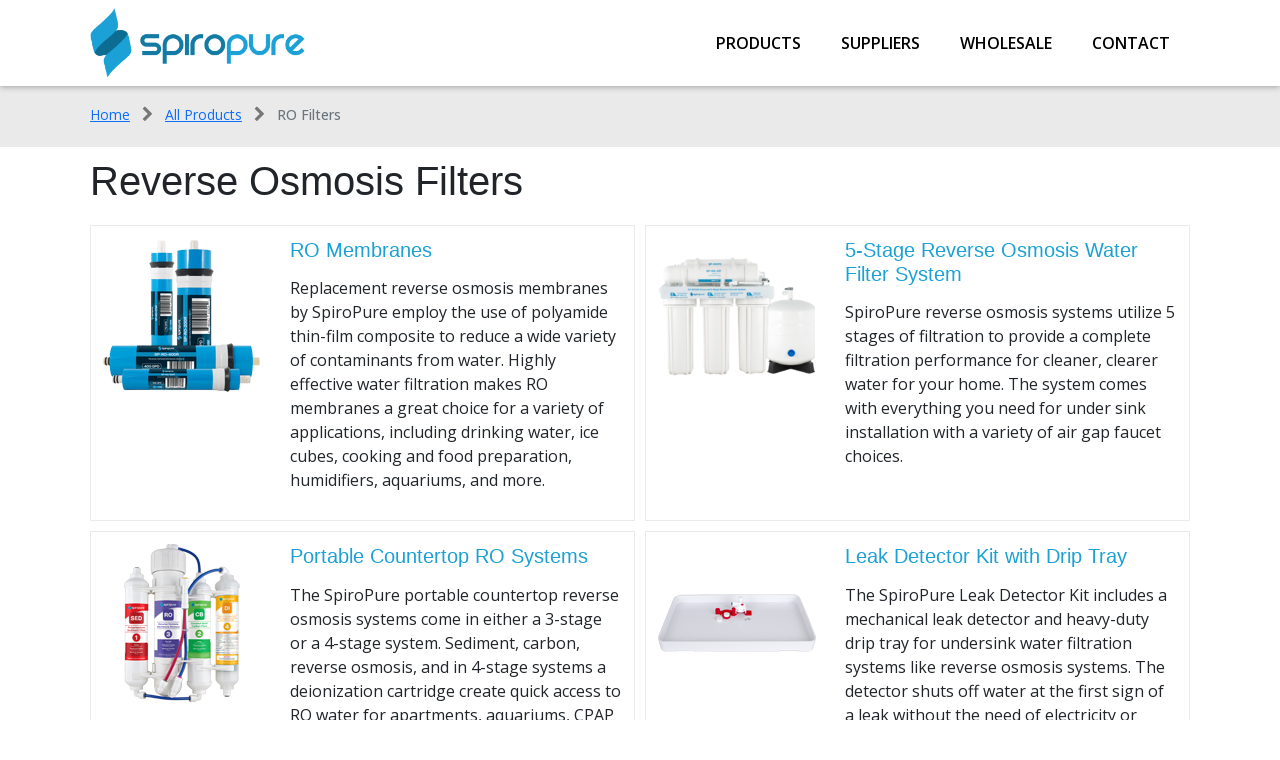

--- FILE ---
content_type: text/html; charset=UTF-8
request_url: https://www.spiropure.com/undersink-filters/
body_size: 17327
content:
<!DOCTYPE html>
<html lang="en-US" prefix="og: https://ogp.me/ns#" >
<head>
<meta charset="UTF-8">
<meta name="viewport" content="width=device-width">
<!-- WP_HEAD() START -->

<!-- Search Engine Optimization by Rank Math PRO - https://rankmath.com/ -->
<title>Reverse Osmosis Filters - SpiroPure</title>
<meta name="description" content="Undersink filters made by SpiroPure. High quality undersink water filters including Reverse Osmosis filter systems and replacement RO membrane elements."/>
<meta name="robots" content="index, follow, max-snippet:-1, max-video-preview:-1, max-image-preview:large"/>
<link rel="canonical" href="https://www.spiropure.com/undersink-filters/" />
<meta property="og:locale" content="en_US" />
<meta property="og:type" content="article" />
<meta property="og:title" content="Reverse Osmosis Filters - SpiroPure" />
<meta property="og:description" content="Undersink filters made by SpiroPure. High quality undersink water filters including Reverse Osmosis filter systems and replacement RO membrane elements." />
<meta property="og:url" content="https://www.spiropure.com/undersink-filters/" />
<meta property="og:site_name" content="SpiroPure" />
<meta property="article:section" content="Uncategorized" />
<meta property="og:updated_time" content="2024-04-11T19:36:39-07:00" />
<meta property="og:image" content="https://www.spiropure.com/wp-content/uploads/2022/08/undersink-filters-opengraph.jpg" />
<meta property="og:image:secure_url" content="https://www.spiropure.com/wp-content/uploads/2022/08/undersink-filters-opengraph.jpg" />
<meta property="og:image:width" content="1200" />
<meta property="og:image:height" content="627" />
<meta property="og:image:alt" content="Undersink Filters" />
<meta property="og:image:type" content="image/jpeg" />
<meta property="article:published_time" content="2022-07-14T01:36:17-07:00" />
<meta property="article:modified_time" content="2024-04-11T19:36:39-07:00" />
<meta name="twitter:card" content="summary_large_image" />
<meta name="twitter:title" content="Reverse Osmosis Filters - SpiroPure" />
<meta name="twitter:description" content="Undersink filters made by SpiroPure. High quality undersink water filters including Reverse Osmosis filter systems and replacement RO membrane elements." />
<meta name="twitter:image" content="https://www.spiropure.com/wp-content/uploads/2022/08/undersink-filters-opengraph.jpg" />
<meta name="twitter:label1" content="Written by" />
<meta name="twitter:data1" content="Tayja" />
<meta name="twitter:label2" content="Time to read" />
<meta name="twitter:data2" content="Less than a minute" />
<script type="application/ld+json" class="rank-math-schema-pro">{"@context":"https://schema.org","@graph":[{"@type":["Person","Organization"],"@id":"https://www.spiropure.com/#person","name":"SpiroPure"},{"@type":"WebSite","@id":"https://www.spiropure.com/#website","url":"https://www.spiropure.com","name":"SpiroPure","publisher":{"@id":"https://www.spiropure.com/#person"},"inLanguage":"en-US"},{"@type":"ImageObject","@id":"https://www.spiropure.com/wp-content/uploads/2022/08/undersink-filters-opengraph.jpg","url":"https://www.spiropure.com/wp-content/uploads/2022/08/undersink-filters-opengraph.jpg","width":"1200","height":"627","caption":"Undersink Filters","inLanguage":"en-US"},{"@type":"WebPage","@id":"https://www.spiropure.com/undersink-filters/#webpage","url":"https://www.spiropure.com/undersink-filters/","name":"Reverse Osmosis Filters - SpiroPure","datePublished":"2022-07-14T01:36:17-07:00","dateModified":"2024-04-11T19:36:39-07:00","isPartOf":{"@id":"https://www.spiropure.com/#website"},"primaryImageOfPage":{"@id":"https://www.spiropure.com/wp-content/uploads/2022/08/undersink-filters-opengraph.jpg"},"inLanguage":"en-US"},{"@type":"Person","@id":"https://www.spiropure.com/author/tayja/","name":"Tayja","url":"https://www.spiropure.com/author/tayja/","image":{"@type":"ImageObject","@id":"https://secure.gravatar.com/avatar/91536464b2b82fbf2e7eaa27dcf2ce649115b2c530ac7c59f757a4388f04deef?s=96&amp;d=mm&amp;r=g","url":"https://secure.gravatar.com/avatar/91536464b2b82fbf2e7eaa27dcf2ce649115b2c530ac7c59f757a4388f04deef?s=96&amp;d=mm&amp;r=g","caption":"Tayja","inLanguage":"en-US"}},{"@type":"BlogPosting","headline":"Reverse Osmosis Filters - SpiroPure","keywords":"Reverse Osmosis","datePublished":"2022-07-14T01:36:17-07:00","dateModified":"2024-04-11T19:36:39-07:00","articleSection":"Uncategorized","author":{"@id":"https://www.spiropure.com/author/tayja/","name":"Tayja"},"publisher":{"@id":"https://www.spiropure.com/#person"},"description":"Undersink filters made by SpiroPure. High quality undersink water filters including Reverse Osmosis filter systems and replacement RO membrane elements.","name":"Reverse Osmosis Filters - SpiroPure","@id":"https://www.spiropure.com/undersink-filters/#richSnippet","isPartOf":{"@id":"https://www.spiropure.com/undersink-filters/#webpage"},"image":{"@id":"https://www.spiropure.com/wp-content/uploads/2022/08/undersink-filters-opengraph.jpg"},"inLanguage":"en-US","mainEntityOfPage":{"@id":"https://www.spiropure.com/undersink-filters/#webpage"}}]}</script>
<!-- /Rank Math WordPress SEO plugin -->

<link rel="alternate" type="application/rss+xml" title="SpiroPure &raquo; Feed" href="https://www.spiropure.com/feed/" />
<link rel="alternate" type="application/rss+xml" title="SpiroPure &raquo; Comments Feed" href="https://www.spiropure.com/comments/feed/" />
<link rel="alternate" type="application/rss+xml" title="SpiroPure &raquo; Reverse Osmosis Filters Comments Feed" href="https://www.spiropure.com/undersink-filters/feed/" />
<link rel="alternate" title="oEmbed (JSON)" type="application/json+oembed" href="https://www.spiropure.com/wp-json/oembed/1.0/embed?url=https%3A%2F%2Fwww.spiropure.com%2Fundersink-filters%2F" />
<link rel="alternate" title="oEmbed (XML)" type="text/xml+oembed" href="https://www.spiropure.com/wp-json/oembed/1.0/embed?url=https%3A%2F%2Fwww.spiropure.com%2Fundersink-filters%2F&#038;format=xml" />
<style id='wp-img-auto-sizes-contain-inline-css'>
img:is([sizes=auto i],[sizes^="auto," i]){contain-intrinsic-size:3000px 1500px}
/*# sourceURL=wp-img-auto-sizes-contain-inline-css */
</style>
<style id='wp-block-library-inline-css'>
:root{--wp-block-synced-color:#7a00df;--wp-block-synced-color--rgb:122,0,223;--wp-bound-block-color:var(--wp-block-synced-color);--wp-editor-canvas-background:#ddd;--wp-admin-theme-color:#007cba;--wp-admin-theme-color--rgb:0,124,186;--wp-admin-theme-color-darker-10:#006ba1;--wp-admin-theme-color-darker-10--rgb:0,107,160.5;--wp-admin-theme-color-darker-20:#005a87;--wp-admin-theme-color-darker-20--rgb:0,90,135;--wp-admin-border-width-focus:2px}@media (min-resolution:192dpi){:root{--wp-admin-border-width-focus:1.5px}}.wp-element-button{cursor:pointer}:root .has-very-light-gray-background-color{background-color:#eee}:root .has-very-dark-gray-background-color{background-color:#313131}:root .has-very-light-gray-color{color:#eee}:root .has-very-dark-gray-color{color:#313131}:root .has-vivid-green-cyan-to-vivid-cyan-blue-gradient-background{background:linear-gradient(135deg,#00d084,#0693e3)}:root .has-purple-crush-gradient-background{background:linear-gradient(135deg,#34e2e4,#4721fb 50%,#ab1dfe)}:root .has-hazy-dawn-gradient-background{background:linear-gradient(135deg,#faaca8,#dad0ec)}:root .has-subdued-olive-gradient-background{background:linear-gradient(135deg,#fafae1,#67a671)}:root .has-atomic-cream-gradient-background{background:linear-gradient(135deg,#fdd79a,#004a59)}:root .has-nightshade-gradient-background{background:linear-gradient(135deg,#330968,#31cdcf)}:root .has-midnight-gradient-background{background:linear-gradient(135deg,#020381,#2874fc)}:root{--wp--preset--font-size--normal:16px;--wp--preset--font-size--huge:42px}.has-regular-font-size{font-size:1em}.has-larger-font-size{font-size:2.625em}.has-normal-font-size{font-size:var(--wp--preset--font-size--normal)}.has-huge-font-size{font-size:var(--wp--preset--font-size--huge)}.has-text-align-center{text-align:center}.has-text-align-left{text-align:left}.has-text-align-right{text-align:right}.has-fit-text{white-space:nowrap!important}#end-resizable-editor-section{display:none}.aligncenter{clear:both}.items-justified-left{justify-content:flex-start}.items-justified-center{justify-content:center}.items-justified-right{justify-content:flex-end}.items-justified-space-between{justify-content:space-between}.screen-reader-text{border:0;clip-path:inset(50%);height:1px;margin:-1px;overflow:hidden;padding:0;position:absolute;width:1px;word-wrap:normal!important}.screen-reader-text:focus{background-color:#ddd;clip-path:none;color:#444;display:block;font-size:1em;height:auto;left:5px;line-height:normal;padding:15px 23px 14px;text-decoration:none;top:5px;width:auto;z-index:100000}html :where(.has-border-color){border-style:solid}html :where([style*=border-top-color]){border-top-style:solid}html :where([style*=border-right-color]){border-right-style:solid}html :where([style*=border-bottom-color]){border-bottom-style:solid}html :where([style*=border-left-color]){border-left-style:solid}html :where([style*=border-width]){border-style:solid}html :where([style*=border-top-width]){border-top-style:solid}html :where([style*=border-right-width]){border-right-style:solid}html :where([style*=border-bottom-width]){border-bottom-style:solid}html :where([style*=border-left-width]){border-left-style:solid}html :where(img[class*=wp-image-]){height:auto;max-width:100%}:where(figure){margin:0 0 1em}html :where(.is-position-sticky){--wp-admin--admin-bar--position-offset:var(--wp-admin--admin-bar--height,0px)}@media screen and (max-width:600px){html :where(.is-position-sticky){--wp-admin--admin-bar--position-offset:0px}}
/*# sourceURL=/wp-includes/css/dist/block-library/common.min.css */
</style>
<style id='classic-theme-styles-inline-css'>
/*! This file is auto-generated */
.wp-block-button__link{color:#fff;background-color:#32373c;border-radius:9999px;box-shadow:none;text-decoration:none;padding:calc(.667em + 2px) calc(1.333em + 2px);font-size:1.125em}.wp-block-file__button{background:#32373c;color:#fff;text-decoration:none}
/*# sourceURL=/wp-includes/css/classic-themes.min.css */
</style>
<style id='global-styles-inline-css'>
:root{--wp--preset--aspect-ratio--square: 1;--wp--preset--aspect-ratio--4-3: 4/3;--wp--preset--aspect-ratio--3-4: 3/4;--wp--preset--aspect-ratio--3-2: 3/2;--wp--preset--aspect-ratio--2-3: 2/3;--wp--preset--aspect-ratio--16-9: 16/9;--wp--preset--aspect-ratio--9-16: 9/16;--wp--preset--color--black: #000000;--wp--preset--color--cyan-bluish-gray: #abb8c3;--wp--preset--color--white: #ffffff;--wp--preset--color--pale-pink: #f78da7;--wp--preset--color--vivid-red: #cf2e2e;--wp--preset--color--luminous-vivid-orange: #ff6900;--wp--preset--color--luminous-vivid-amber: #fcb900;--wp--preset--color--light-green-cyan: #7bdcb5;--wp--preset--color--vivid-green-cyan: #00d084;--wp--preset--color--pale-cyan-blue: #8ed1fc;--wp--preset--color--vivid-cyan-blue: #0693e3;--wp--preset--color--vivid-purple: #9b51e0;--wp--preset--color--base: #f9f9f9;--wp--preset--color--base-2: #ffffff;--wp--preset--color--contrast: #111111;--wp--preset--color--contrast-2: #636363;--wp--preset--color--contrast-3: #A4A4A4;--wp--preset--color--accent: #cfcabe;--wp--preset--color--accent-2: #c2a990;--wp--preset--color--accent-3: #d8613c;--wp--preset--color--accent-4: #b1c5a4;--wp--preset--color--accent-5: #b5bdbc;--wp--preset--gradient--vivid-cyan-blue-to-vivid-purple: linear-gradient(135deg,rgb(6,147,227) 0%,rgb(155,81,224) 100%);--wp--preset--gradient--light-green-cyan-to-vivid-green-cyan: linear-gradient(135deg,rgb(122,220,180) 0%,rgb(0,208,130) 100%);--wp--preset--gradient--luminous-vivid-amber-to-luminous-vivid-orange: linear-gradient(135deg,rgb(252,185,0) 0%,rgb(255,105,0) 100%);--wp--preset--gradient--luminous-vivid-orange-to-vivid-red: linear-gradient(135deg,rgb(255,105,0) 0%,rgb(207,46,46) 100%);--wp--preset--gradient--very-light-gray-to-cyan-bluish-gray: linear-gradient(135deg,rgb(238,238,238) 0%,rgb(169,184,195) 100%);--wp--preset--gradient--cool-to-warm-spectrum: linear-gradient(135deg,rgb(74,234,220) 0%,rgb(151,120,209) 20%,rgb(207,42,186) 40%,rgb(238,44,130) 60%,rgb(251,105,98) 80%,rgb(254,248,76) 100%);--wp--preset--gradient--blush-light-purple: linear-gradient(135deg,rgb(255,206,236) 0%,rgb(152,150,240) 100%);--wp--preset--gradient--blush-bordeaux: linear-gradient(135deg,rgb(254,205,165) 0%,rgb(254,45,45) 50%,rgb(107,0,62) 100%);--wp--preset--gradient--luminous-dusk: linear-gradient(135deg,rgb(255,203,112) 0%,rgb(199,81,192) 50%,rgb(65,88,208) 100%);--wp--preset--gradient--pale-ocean: linear-gradient(135deg,rgb(255,245,203) 0%,rgb(182,227,212) 50%,rgb(51,167,181) 100%);--wp--preset--gradient--electric-grass: linear-gradient(135deg,rgb(202,248,128) 0%,rgb(113,206,126) 100%);--wp--preset--gradient--midnight: linear-gradient(135deg,rgb(2,3,129) 0%,rgb(40,116,252) 100%);--wp--preset--gradient--gradient-1: linear-gradient(to bottom, #cfcabe 0%, #F9F9F9 100%);--wp--preset--gradient--gradient-2: linear-gradient(to bottom, #C2A990 0%, #F9F9F9 100%);--wp--preset--gradient--gradient-3: linear-gradient(to bottom, #D8613C 0%, #F9F9F9 100%);--wp--preset--gradient--gradient-4: linear-gradient(to bottom, #B1C5A4 0%, #F9F9F9 100%);--wp--preset--gradient--gradient-5: linear-gradient(to bottom, #B5BDBC 0%, #F9F9F9 100%);--wp--preset--gradient--gradient-6: linear-gradient(to bottom, #A4A4A4 0%, #F9F9F9 100%);--wp--preset--gradient--gradient-7: linear-gradient(to bottom, #cfcabe 50%, #F9F9F9 50%);--wp--preset--gradient--gradient-8: linear-gradient(to bottom, #C2A990 50%, #F9F9F9 50%);--wp--preset--gradient--gradient-9: linear-gradient(to bottom, #D8613C 50%, #F9F9F9 50%);--wp--preset--gradient--gradient-10: linear-gradient(to bottom, #B1C5A4 50%, #F9F9F9 50%);--wp--preset--gradient--gradient-11: linear-gradient(to bottom, #B5BDBC 50%, #F9F9F9 50%);--wp--preset--gradient--gradient-12: linear-gradient(to bottom, #A4A4A4 50%, #F9F9F9 50%);--wp--preset--font-size--small: 0.9rem;--wp--preset--font-size--medium: 1.05rem;--wp--preset--font-size--large: clamp(1.39rem, 1.39rem + ((1vw - 0.2rem) * 0.767), 1.85rem);--wp--preset--font-size--x-large: clamp(1.85rem, 1.85rem + ((1vw - 0.2rem) * 1.083), 2.5rem);--wp--preset--font-size--xx-large: clamp(2.5rem, 2.5rem + ((1vw - 0.2rem) * 1.283), 3.27rem);--wp--preset--font-family--body: "Inter", sans-serif;--wp--preset--font-family--heading: Cardo;--wp--preset--font-family--system-sans-serif: -apple-system, BlinkMacSystemFont, avenir next, avenir, segoe ui, helvetica neue, helvetica, Cantarell, Ubuntu, roboto, noto, arial, sans-serif;--wp--preset--font-family--system-serif: Iowan Old Style, Apple Garamond, Baskerville, Times New Roman, Droid Serif, Times, Source Serif Pro, serif, Apple Color Emoji, Segoe UI Emoji, Segoe UI Symbol;--wp--preset--spacing--20: min(1.5rem, 2vw);--wp--preset--spacing--30: min(2.5rem, 3vw);--wp--preset--spacing--40: min(4rem, 5vw);--wp--preset--spacing--50: min(6.5rem, 8vw);--wp--preset--spacing--60: min(10.5rem, 13vw);--wp--preset--spacing--70: 3.38rem;--wp--preset--spacing--80: 5.06rem;--wp--preset--spacing--10: 1rem;--wp--preset--shadow--natural: 6px 6px 9px rgba(0, 0, 0, 0.2);--wp--preset--shadow--deep: 12px 12px 50px rgba(0, 0, 0, 0.4);--wp--preset--shadow--sharp: 6px 6px 0px rgba(0, 0, 0, 0.2);--wp--preset--shadow--outlined: 6px 6px 0px -3px rgb(255, 255, 255), 6px 6px rgb(0, 0, 0);--wp--preset--shadow--crisp: 6px 6px 0px rgb(0, 0, 0);}:root :where(.is-layout-flow) > :first-child{margin-block-start: 0;}:root :where(.is-layout-flow) > :last-child{margin-block-end: 0;}:root :where(.is-layout-flow) > *{margin-block-start: 1.2rem;margin-block-end: 0;}:root :where(.is-layout-constrained) > :first-child{margin-block-start: 0;}:root :where(.is-layout-constrained) > :last-child{margin-block-end: 0;}:root :where(.is-layout-constrained) > *{margin-block-start: 1.2rem;margin-block-end: 0;}:root :where(.is-layout-flex){gap: 1.2rem;}:root :where(.is-layout-grid){gap: 1.2rem;}body .is-layout-flex{display: flex;}.is-layout-flex{flex-wrap: wrap;align-items: center;}.is-layout-flex > :is(*, div){margin: 0;}body .is-layout-grid{display: grid;}.is-layout-grid > :is(*, div){margin: 0;}.has-black-color{color: var(--wp--preset--color--black) !important;}.has-cyan-bluish-gray-color{color: var(--wp--preset--color--cyan-bluish-gray) !important;}.has-white-color{color: var(--wp--preset--color--white) !important;}.has-pale-pink-color{color: var(--wp--preset--color--pale-pink) !important;}.has-vivid-red-color{color: var(--wp--preset--color--vivid-red) !important;}.has-luminous-vivid-orange-color{color: var(--wp--preset--color--luminous-vivid-orange) !important;}.has-luminous-vivid-amber-color{color: var(--wp--preset--color--luminous-vivid-amber) !important;}.has-light-green-cyan-color{color: var(--wp--preset--color--light-green-cyan) !important;}.has-vivid-green-cyan-color{color: var(--wp--preset--color--vivid-green-cyan) !important;}.has-pale-cyan-blue-color{color: var(--wp--preset--color--pale-cyan-blue) !important;}.has-vivid-cyan-blue-color{color: var(--wp--preset--color--vivid-cyan-blue) !important;}.has-vivid-purple-color{color: var(--wp--preset--color--vivid-purple) !important;}.has-black-background-color{background-color: var(--wp--preset--color--black) !important;}.has-cyan-bluish-gray-background-color{background-color: var(--wp--preset--color--cyan-bluish-gray) !important;}.has-white-background-color{background-color: var(--wp--preset--color--white) !important;}.has-pale-pink-background-color{background-color: var(--wp--preset--color--pale-pink) !important;}.has-vivid-red-background-color{background-color: var(--wp--preset--color--vivid-red) !important;}.has-luminous-vivid-orange-background-color{background-color: var(--wp--preset--color--luminous-vivid-orange) !important;}.has-luminous-vivid-amber-background-color{background-color: var(--wp--preset--color--luminous-vivid-amber) !important;}.has-light-green-cyan-background-color{background-color: var(--wp--preset--color--light-green-cyan) !important;}.has-vivid-green-cyan-background-color{background-color: var(--wp--preset--color--vivid-green-cyan) !important;}.has-pale-cyan-blue-background-color{background-color: var(--wp--preset--color--pale-cyan-blue) !important;}.has-vivid-cyan-blue-background-color{background-color: var(--wp--preset--color--vivid-cyan-blue) !important;}.has-vivid-purple-background-color{background-color: var(--wp--preset--color--vivid-purple) !important;}.has-black-border-color{border-color: var(--wp--preset--color--black) !important;}.has-cyan-bluish-gray-border-color{border-color: var(--wp--preset--color--cyan-bluish-gray) !important;}.has-white-border-color{border-color: var(--wp--preset--color--white) !important;}.has-pale-pink-border-color{border-color: var(--wp--preset--color--pale-pink) !important;}.has-vivid-red-border-color{border-color: var(--wp--preset--color--vivid-red) !important;}.has-luminous-vivid-orange-border-color{border-color: var(--wp--preset--color--luminous-vivid-orange) !important;}.has-luminous-vivid-amber-border-color{border-color: var(--wp--preset--color--luminous-vivid-amber) !important;}.has-light-green-cyan-border-color{border-color: var(--wp--preset--color--light-green-cyan) !important;}.has-vivid-green-cyan-border-color{border-color: var(--wp--preset--color--vivid-green-cyan) !important;}.has-pale-cyan-blue-border-color{border-color: var(--wp--preset--color--pale-cyan-blue) !important;}.has-vivid-cyan-blue-border-color{border-color: var(--wp--preset--color--vivid-cyan-blue) !important;}.has-vivid-purple-border-color{border-color: var(--wp--preset--color--vivid-purple) !important;}.has-vivid-cyan-blue-to-vivid-purple-gradient-background{background: var(--wp--preset--gradient--vivid-cyan-blue-to-vivid-purple) !important;}.has-light-green-cyan-to-vivid-green-cyan-gradient-background{background: var(--wp--preset--gradient--light-green-cyan-to-vivid-green-cyan) !important;}.has-luminous-vivid-amber-to-luminous-vivid-orange-gradient-background{background: var(--wp--preset--gradient--luminous-vivid-amber-to-luminous-vivid-orange) !important;}.has-luminous-vivid-orange-to-vivid-red-gradient-background{background: var(--wp--preset--gradient--luminous-vivid-orange-to-vivid-red) !important;}.has-very-light-gray-to-cyan-bluish-gray-gradient-background{background: var(--wp--preset--gradient--very-light-gray-to-cyan-bluish-gray) !important;}.has-cool-to-warm-spectrum-gradient-background{background: var(--wp--preset--gradient--cool-to-warm-spectrum) !important;}.has-blush-light-purple-gradient-background{background: var(--wp--preset--gradient--blush-light-purple) !important;}.has-blush-bordeaux-gradient-background{background: var(--wp--preset--gradient--blush-bordeaux) !important;}.has-luminous-dusk-gradient-background{background: var(--wp--preset--gradient--luminous-dusk) !important;}.has-pale-ocean-gradient-background{background: var(--wp--preset--gradient--pale-ocean) !important;}.has-electric-grass-gradient-background{background: var(--wp--preset--gradient--electric-grass) !important;}.has-midnight-gradient-background{background: var(--wp--preset--gradient--midnight) !important;}.has-small-font-size{font-size: var(--wp--preset--font-size--small) !important;}.has-medium-font-size{font-size: var(--wp--preset--font-size--medium) !important;}.has-large-font-size{font-size: var(--wp--preset--font-size--large) !important;}.has-x-large-font-size{font-size: var(--wp--preset--font-size--x-large) !important;}
.main__pdf__module {
	width: 100%;
	padding: 30px 0 40px 0;
	display: flex;
	
}

.pdf__sidebar ul li.head {
    color: #20a1d9;
    text-transform: uppercase;
    /* font-size: 21px; */
    font-size:19px;
}

.toggle--block {
	display:none;
}

.pdf__sidebar {
	box-sizing: border-box;
	position: sticky;
	top: 0;
	left: 0;
	width: 340px;
	float: left;
	height: 100vh;
	background: #fff;
	padding-top: 20px;
	overflow: auto;
}

.pdf__sidebar ul {
	padding: 0;
	margin: 0;
	background: #fff;
}

.pdf__sidebar ul li {
	list-style: none;
	border-bottom: 1px solid #cacaca;
	padding: 12px 20px 12px 0;
	position: relative;
}

.pdf__sidebar ul li a {
	color: var(--bs-body-color);
	font-size: 16px;
	text-decoration: none;
}

.pdf__sidebar ul li a:hover, .pdf__sidebar ul li.active a {
	color: #20a0d7;
}

.pdf__sidebar ul li::after {
	content: "\276F";
	position: absolute;
	right: 0;
	top: 13px;
	font-family: lato;
	color: #20a0d7;
	opacity: 0;
}

.pdf__sidebar ul li.active::after, .pdf__sidebar ul li:hover::after  {
	opacity: 1;
}

.right__content__block {
	width: calc(100% - 340px);
	padding-left: 50px;
	padding-top: 20px;
}

.right__content__block img { 
	max-width:100%;
	
}

.right__content__block h1 {
	color: #20a1d9;
	font-size: 45px;
	margin-bottom: 30px;
}

.right__content__block h4 {
	font-size: 21px;
	margin-bottom: 40px;
}

.pdf--big--img {
	width: 100%;
	display: inline-block;
	margin-bottom: 20px;
}

.pdf--big--img figure img {
	width: 100%;
}

.pdf__category__block {
	padding-top: 0px;
	margin-top: 40px;
}

.pdf__category__block h5 {
	background: #20a0d7;
	margin: 0 0 30px;
	color: #fff;
	padding:9px 235px 9px 15px;
	position: relative;
}

.pdf__category__block h5::after {
    position: absolute;
    right: 0;
    bottom: 0;
    content: "";
    width: 230px;
    height: 28px;
    background: #fff;
    clip-path: polygon(20% -200%, 0% 100%, 200% 150%);
}

.parts__table {
	width: 100%;
	border: 0.6px solid rgba(32, 160, 215, 0.2);
	margin: 0px 0 20px;
	display: inline-block;
}

.parts__table table {
	width: 100%;
}

.parts__table table tr {
	border-bottom: 0.6px solid rgba(32, 160, 215, 0.2);
}

.parts__table table tr:last-child {
	border-bottom: none;
}

.parts__table table tr td {
	vertical-align: middle;
	padding: 10px 10px;
	text-align: center;
	color: #20a0d7;
}

.parts__table table tr td:first-child {
	width: 60%;
	padding: 20px 20px;
	border-right: 0.6px solid rgba(32, 160, 215, 0.2);
}

.parts__table table tr td figure {
	margin: 0 auto;
	max-width: 75%;
}

.parts__table table.tableimg-full tr td figure {
	margin: 0 auto;
	max-width: 100%;
}

.parts__table table tr td figure img {
	width: 100%;
	max-width: 220px;
}

.sub--heading {
	color: #20a0d7;
	margin: 0 0 30px;
}

.data--table table tr th {
	vertical-align: middle;
	padding: 10px 10px;
	text-align: center;
	color: #20a0d7;
	border-bottom: 0.6px solid rgba(32, 160, 215, 0.2);
	border-right: 0.6px solid rgba(32, 160, 215, 0.2);
}

.data--table table tr th:last-child {
	border-right: none;
}

.data--table table tr td:first-child {
	width: 70px;
	padding: 10px;
}

.data--table table tr td {
	border-right: 0.6px solid rgba(32, 160, 215, 0.2);
}

.data--table table tr td:last-child {
	border-right: none;
}

.pdf__category__block ul, .pdf__category__block ol {
	padding-left: 0px;
}

.pdf__category__block ul li, .pdf__category__block ol li {
	margin: 0 0 15px 17px;
    padding-left: 3px;
    width: calc(100% - 20px);
    max-width: calc(100% - 20px);
}

.table--with--img tr td {
	width: 50%;
}

.lisiting--img {
	max-width: 340px;
	margin: 10px 0 0;
}

.alphabet--lisitng {
	margin-top: 4px;
}

.alphabet--lisitng li {
	list-style: lower-latin;
}

.pdf__category__block ul li figure, .pdf__category__block ol li figure {
	margin-top: 20px;
	max-width: 580px;
}

.parts__table.maxwidth--none table tr td figure img {
	max-width: 100%;
}

.multi-head--table table thead:first-child tr th {
	border-top: none;
}

.multi-head--table table thead tr th {
	border-top: 0.6px solid rgba(32, 160, 215, 0.2);
}

.head--half--half table thead tr th {
	width: 50%;
}

.text--aling--left table thead th {
	text-align: left;
	min-width: 220px;
}

.text--aling--left table tbody td {
	text-align: left;
	vertical-align: top;
}

.headtable--date table tr td:first-child {
	width: auto;
	font-weight: 700;
}

.center-data-table table tr td:first-child {
	width: auto;
}

.big--title {
	font-size: 17px;
	font-weight: 700;
}

.ct-code-block {
	width: 100%;
}

.instruction--table table thead th {
    min-width: auto;
}

.instruction--table table tbody tr td:first-child {
    min-width: auto;
    width: auto!important;
}

.instruction--table table tr th.border-top {
    border-top: 0.6px solid rgba(32, 160, 215, 0.2)!important;
}

.instruction--table tbody tr td ol.number--lisitng {
    padding: 0 10px 0 25px;
}

.instruction--table tbody tr td ol.number--lisitng li {
    list-style: decimal-leading-zero;
}

.instruction--table tbody tr td ol.number--lisitng li figure {
    margin-top: 10px;
    margin-bottom: 20px;
}

.two--images {
	width: 100%;
	display: flex;
	column-gap: 15px;
	text-align: center;
	margin-top: 40px;
}

.two--images h6 {
	font-weight: 700;
}

.stepsblock .lisiting--img {
	max-width: 80%;
	margin-bottom: 20px;
	margin-top: 0;
	display: flex;
}

.pdf__sidebar ul li.head:after {
    display: none;
}

table.scroll-table.refrigerator-filter.table-head-width :where(td, th) {
    width: auto;
}

.table-new-design {
    border: none;
}

.table-new-design table tr {
    border: none;
}

.table-new-design table tr td {
    border: none;
    width: 50%;
    text-align: left;
	 color: #212529;
	 position: relative;
}

.table-new-design table tr td:first-child {
    /* font-weight: 700; */
    color: #212529;
    border: none;
    /* padding-right: 45px; */
    background: #e7f2f7;
    border-bottom: 4px solid #fff;
}

/* .table-new-design table tr td:first-child:after {
    content: "\25B6";
    position: absolute;
    right: 20px;
    top: 15px;
    color: #20a0d7;
    font-size: 11px;
} */

.table-new-design table tr td:last-child {
    background: #f9f9f9;
    border-bottom: 4px solid #fff;
}

.img-table-design-new {
    border: none;
}

.img-table-design-new table tr {
    border: none;
}

.img-table-design-new table tr td {
    border: none;
}

.img-table-design-new table tr td:first-child {
    background: #e7f2f7;
    border-bottom: 4px solid #fff;
	border-right: none;
}

.img-table-design-new table tr td:last-child {
    background: #f9f9f9;
    border-bottom: 4px solid #fff;
	color: #212529;
}

.img-table-design-new.text_left table tr td:last-child {
    text-align: left;
}

.pdf__category__block ul.no-lisiting {
    list-style: none;
    padding: 0;
}

.pdf__category__block ul.no-lisiting li {
    list-style: none;
}

.manual-video {
    position: relative;
    width: 100%;
    padding-top: 56%;
}

.manual-video iframe {
    position: absolute;
    left: 0;
    top: 0;
    height: 100%!important;
}

.width-none table tr td:first-child {
    width: auto;
}

.title-subhead-table tr th p {
    margin: 0;
    color: #212529;
    font-size: 0.9rem;
    font-weight: 400;
}

.operations-table table thead th {
    text-align: left;
    min-width: auto;
    vertical-align: top;
}

.operations-table table tr td {
    font-size: 14px;
}

.operations-table table tr td.borer-bottom-none {
    border-bottom: 1px solid #fff;
}

.multiple-images {
    display: flex;
    row-gap: 10px;
    column-gap: 20px;
}

.new-updated-design .pdf__sidebar ul li.head {
    font-size: 16px;
}

.new-updated-design .right__content__block h1 {
    font-size: 36px;
}

.new-updated-design .right__content__block h6 {
    font-weight: 600;
    letter-spacing: 0;
    text-transform: uppercase;
    margin: 0 0 10px;
    font-family: Poppins, sans-serif !important;
}

.pdf__category__block ul li ul.sub-listing {
    margin-top: 10px;
}

.pdf__category__block ul li ul.sub-listing li {
    margin: 0 0 11px;
    list-style: disc;
}

.new-updated-design .width-auto table tr th, .new-updated-design .width-auto table tr td {
    width: auto;
    min-width: auto;
    align-content: flex-start;
    font-size: 14px;
}

.pdf__sidebar ul li.head a {
    color: #20a1d9;
    text-transform: uppercase;
    font-size: 16px;
}

.product-spec-table tr td:first-child {
    width: auto !important;
    min-width: 210px;
}

.product-spec-table.table-new-design table tr td:nth-child(2) {
    background: #f9f9f9;
    border-bottom: 4px solid #fff;
}

.product-spec-table tr td ul, .product-spec-table tr td ol {
    margin: 15px 0 0;
    padding: 0 0 0 22px;
}

.product-spec-table tr td ul li, .product-spec-table tr td ol li {
    margin: 0 0 5px;
    background: transparent !important;
}

table.specif-sub-table tr , table.specif-sub-table tr td {
    border: none!important;
    background: transparent!important;
}

.warning-table table tr td:first-child {
    width: 220px;
}

.warning-table table tr td {
    color: var(--bs-body-color);
    vertical-align: middle;
}

.first-child-width-auto table tr td:first-child {
    width: auto;
}

span.control-icons {
    width: 23px;
    display: inline-block;
    position: relative;
    top: -2px;
    margin: 0 0 2px;
}

.data--table table tr td hr.table-hr {
    height: 1px !important;
    margin: 3px 0;
}

.parts__table table tr td.p-h-0 {
	padding-left: 0;
    padding-right: 0;
}

.box-center {
    display: flex;
    justify-content: center;
    flex-wrap: wrap;
    row-gap: 15px;
    column-gap: 15px;
}

.detail-box {
    border: 1px solid var(--bs-body-color);
    padding: 15px 15px;
}

.multiple-detail-boxes .detail-box {
    max-width: 31%;
    width: 100%;
}

.detail-box p {
    margin: 0;
}

.detailbox-color-blue .detail-box p {
    color: #20a0d7;
}

.detailbox-color-blue .detail-box {
    border: 1px solid #20a0d7;
}

.data--table.tr-width-auto table tr td:first-child {
    width: auto;
}

.table-design-3-column {
    border: none;
}

.table-design-3-column table thead th {
    font-weight: 700;
    border: none;
    background: #e7f2f7;
    border-bottom: 4px solid #fff;
    border-right: 4px solid #fff;
    border-top: none;
}

.table-design-3-column table tr {
    border-bottom: 4px solid #fff !important;
}

.table-design-3-column table tbody tr td {
    background: #f9f9f9;
    border-bottom: 4px solid #fff !important;
    border-right: 4px solid #fff !important;
	color: #212529;
	font-size: 0.9rem;
}

.table-design-3-column table tbody tr td table .specif-sub-table td {
    border-bottom: 4px solid #fff !important;
    border-right: 0px solid #fff !important;
	
}

.table-design-3-column table tbody tr td table .specif-sub-table tr:last-child, .table-design-3-column table tbody tr td table .specif-sub-table tr:last-child td {
    border-bottom: 0px solid #fff !important;
}


/* .table-design-3-column table tbody tr td:nth-child(2) , .table-design-3-column table tbody tr td:nth-child(2) .specif-sub-table tr td {
    background: #edf2f5;
} */


.moblie-img-big .show-desktop { display:block; }

.moblie-img-big .show-mobile { display:none; }



/***** Landin Page css Start ******/

.team-card-main {
    background: #ebf4f7;
    padding: 30px 30px;
    margin-top: 20px;
    border-radius: 8px;
    overflow: hidden;
    display: flex;
    align-items: center;
    gap: 20px;
    background-image: url('https://www.spiropure.com/wp-content/uploads/2025/08/person-card-bg-1.png');
    background-repeat: no-repeat;
    background-position: left center;
	background-size: auto 100%;
	box-shadow: 1px 0 21px rgba(0, 0, 0, 0.1);
	max-width: 470px;
}

.team-left-img {
    max-width: 140px;
    width: 140px;
    border-radius: 50%;
    border: 3px solid #fff;
    height: 140px;
    display: flex;
    justify-content: center;
    align-items: center;
    overflow: hidden;
    object-position: center center;
}

.team-left-img img {
    width: 100%;
    height: 100%;
    object-fit: cover;
}

.team-right-detail {
    width: calc(100% - 150px);
    padding-left: 15px;
}

.team-right-detail h2 {
    color: #1ca1d6;
    font-size: 24px;
    margin: 0 0 5px;
    font-weight: 500;
}

.team-right-detail h4 {
    color: #707070;
    font-size: 18px;
    font-weight: 500;
    margin: 0 0 14px;
}

.team-right-detail p {
    color: #707070;
    font-size: 18px;
    font-weight: 500;
    margin: 0 0 5px;
    display: flex;
    align-items: center;
    gap: 10px;
}

.team-right-detail p:last-child {
    margin:0;
}

.team-right-detail p a {
    color: #707070;
    font-size: inherit;
    font-weight: inherit;
    text-decoration: none;
}

.team-right-detail p img {
    margin-top: 3px;
}

.or-text {
    display: flex;
    justify-content: center;
    align-items: center;
    width: 40px;
    height: 40px;
    position: absolute;
    right:-55px;
    bottom: 85px;
}

.or-text p {
    margin: 0;
    color: #0d6c91;
    font-size: 19px;
    font-weight: 600;
    display: flex;
    justify-content: center;
    align-items: center;
    background: #f7fbfc;
    width: 40px;
    height: 40px;
    border-radius: 50%;
    position: relative;
    z-index: 12;
}

.or-text:before {
    width: 70px;
    height: 1px;
    content: "";
    background: #f7fbfc;
    position: absolute;
    z-index: 1;
	margin-top: 2px;
}

.inc-logo {
    position: absolute;
    right: -80px;
    top: -56px;
    max-width: 260px;
}


.inc-logo img {
    max-width: 100%;
}

.card-text-block {
    padding: 0 10px;
}

.card-text-block p {
    color: #8b8b8b;
    font-size: 16px;
    margin: 0;
    line-height: 1.5;
    font-weight: 400;
}

.card-text-block p a {
    color: #00a3de;
	text-decoration:none;
}

.btns {
    display: flex;
    flex-direction: column;
    justify-content: flex-end;
    gap: 15px;
    align-items: flex-end;
}

.btn-border.btn-img {
    display: flex;
    justify-content: center;
    align-items: center;
    border: 2px solid #fff;
    padding: 8px 10px;
    color: #fff;
    text-decoration: none;
    font-size: 20px;
    gap: 10px;
    width: 100%;
    max-width: 290px;
	border-radius: 3px;
	transition: all 0.5s ease-in-out;
	-webkit-transition: all 0.5s ease-in-out;
	-moz-transition: all 0.5s ease-in-out;
}

.btn-border:hover {
	background:#000;
    border: 2px solid #000;
}

.btn-bg-color {
    background: #feab10;
    display: flex;
    justify-content: center;
    align-items: center;
    text-transform: uppercase;
    padding: 8px 10px;
    color: #fff;
    text-decoration: none;
    font-size: 20px;
    width: 100%;
    max-width: 290px;
    font-weight: 600;
	border-radius: 3px;
	transition: all 0.5s ease-in-out;
	-webkit-transition: all 0.5s ease-in-out;
	-moz-transition: all 0.5s ease-in-out;
}

.btn-bg-color:hover {
    color: #000;
}

.business-form {
    width: 100%;
    background: #fff;
    padding: 25px 25px;
    margin: -8px 0 -260px;
    border-bottom: 5px solid #1ca1d6;
    border-radius: 0 0 3px 3px;
	box-shadow: 7px 0 21px rgba(0, 0, 0, 0.1);
}

.business-form .form-group {
    margin-bottom: 10px;
}

.business-form .form-group label {
    color: #5d5d5d;
    font-size: 14px;
    font-weight: 600;
    margin: 0 0 3px;
}

.business-form .form-group input.form-control, .business-form .form-group select.form-control {
    background: #f7fbfc;
    border: 1px solid #c4dce6;
    height: 38px;
    font-size: 14px;
    font-weight: 400;
	 appearance: none;
    -webkit-appearance: none;
    -moz-appearance: none;
	 position: relative;
}

.business-form .form-group .select-wrapper {
    position: relative;
    width: 100%;
}

.business-form .form-group .select-wrapper::after {
    content: "";
    background-image: url('/wp-content/uploads/2025/08/arrow-down.png');
    background-repeat: no-repeat;
    position: absolute;
    right: 12px;
    top: 50%;
    transform: translateY(-50%);
    pointer-events: none;
    width: 15px;
    height: 12px;
    background-size: contain;
    background-position: center;
}

.business-form .form-group textarea.form-control {
    background: #f7fbfc;
    border: 1px solid #c4dce6;
    height: 100px;
    font-size: 14px;
    font-weight: 400;
	resize:none;
}

.business-form .form-group .form-control:focus {
    box-shadow:none!important;
    border: 1px solid #1da2d6;
}

.business-form .form-group .error-message {
    color: #721c24;
    font-size: 12px;
    font-style: italic;
	display:none;
}

.form-btn {
    margin: 5px 0 0;
    width: 100%;
    display: inline-block;
}

.form-btn .btn {
    width: 100%;
    background: #feab10;
    color: #fff;
    font-weight: 700;
    font-size: 18px;
    height: 48px;
}


@media only screen and (max-width: 1330px) {
	
.inc-logo {
    right: -20px;
    top: -30px;
    max-width: 209px;
}	
	
	
}	
	
	
@media only screen and (max-width: 1200px) {
  
  .pdf__sidebar {
	width: 300px;
}

.pdf__sidebar ul li a {
	font-size: 14px;
}

.right__content__block {
	width: calc(100% - 300px);
}

.parts__table table tr td figure {
	max-width: 70%;
}

.inc-logo {
    right: 7px;
    top: -20px;
    max-width: 149px;
    overflow: hidden;
}

.inc-logo img {
    max-width: none;
    width: 230px;
    position: relative;
    left: -45px;
    top: -20px;
}

.or-text {
    right: -75px;
}

.team-right-detail h4 {
    font-size: 16px;
}

.team-right-detail p {
    font-size: 16px;
}

}

@media only screen and (max-width: 991px) {
  
.main__pdf__module {
	display: inline-block;
}
 
.pdf__sidebar {
    width: 100% !important;
    padding: 0 20px;
    height: 0;
    transition: all 0.1s ease-in-out;
    -webkit-transition: all 0.1s ease-in-out;
    -moz-transition: all 0.1s ease-in-out;
    position: fixed;
    left: 0;
    top: 230px;
    z-index: 123;
}

.pdf__sidebar ul {
	padding: 0 0 60px;
}

.pdf__sidebar.show {
	height: calc(100vh - 250px);
	transition: all 0.1s ease-in-out;
	-webkit-transition: all 0.1s ease-in-out;
	-moz-transition: all 0.1s ease-in-out;
}

.hide-scroll {
	overflow: hidden;
}

.right__content__block {
	width: 100%;
	padding: 30px 0 0px 0;
	display: inline-block;
}

.right__content__block h4 {
	font-size: 18px;
}

.toggle--block {
	display: inline-block;
	width: 100%;
	margin-bottom:0px;
	min-height: 20px;
}

.toggle--icon {
	width: 38px;
	float: left;
	display: flex;
	flex-flow: column;
	row-gap: 4px;
	cursor: pointer;
}

.toggle--icon span {
	background: #1BA1D6;
	height: 3px;
	display: inline-table;
	width: 100%;
	border-radius: 2px;
}

.text--aling--left table thead th {
	min-width: auto;
}

.pdf__category__block ul li, .pdf__category__block ol li {
	width: 100%;
	word-break: break-word;
}

.data--table table tr td:first-child {
	width: auto !important;
}

.data--table table tr th {
	padding: 10px 5px;
	font-size: 13px;
	min-width: 100px;
}
	
.data--table table tr td {
	padding: 10px 5px ;
	font-size: 13px;
	min-width: 100px;
}	
	
.parts__table table tr td.p-0 {
	padding: 0;
}

.table-new-design table tr td:first-child:after {
    right: 15px;
}

/* .table-new-design table tr td:first-child {
        padding-right: 30px!important;
} */

.parts__table {
    overflow: auto;
}

.team-card-main {
    flex-direction: column;
    background: #f7fbfc;
    padding: 25px 30px 30px;
    background-image: url('/wp-content/uploads/2025/08/person-card-bg-mobile.png');
    background-position: top center;
	background-repeat: no-repeat;
    background-size:100% auto;
    max-width: 270px;
}

.team-right-detail {
    width: 100%;
    text-align: center;
    padding: 0;
}

.team-right-detail h4 {
    margin: 0 0 20px;
}

.or-text {
    right: -35px;
}

.card-text-block p {
    font-size: 14px;
}

.btn-border.btn-img, .btn-bg-color {
    font-size: 18px;
}

}

@media screen and (max-width: 850px) {

.ct-section-inner-wrap .ct-div-block {
	grid-template-columns: none !important;
}
	


}

@media only screen and (max-width: 767px) {
  
.parts__table table tr td:first-child {
	width: 45%;
	padding: 10px 5px;
}

.parts__table table tr td figure {
	max-width: 100%;
}

.pdf__category__block h5::after {
	width: 110px;
}

.pdf__category__block h5 {
	padding-right:125px;
	font-size: 1.05rem;
}

.parts__table table tr td {
	padding: 10px 5px;
	font-size: 13px;
}

.parts__table.center-data-table table tr td {
	width: auto !important;
	min-width: auto !important;
}

.data--table.catrage--table table tr th:nth-child(1) {
	min-width: 100px;
	max-width: 100px;
}

.catrage--table {
	overflow: auto;
}

.catrage--table table {
	min-width: 700px;
}

.data--table.catrage--table table tr th:nth-child(2), .data--table.catrage--table table tr th:nth-child(3) {
	min-width: 175px;
}

.catrage--table .alphabet--lisitng li {
	min-height: 40px;
}
	
	.textwidget.custom-html-widget {
    overflow: auto;
}
	
	.ct-div-block {
    flex-wrap: wrap!important;
    width: 100%!important;
    margin-bottom: 15px;
}
	
	.multiple-images {
		flex-wrap: wrap;
	}

.moblie-img-big .show-desktop { display:none; }

.moblie-img-big .show-mobile { display:block; }

.oxy-nav-menu-responsive-dropdowns ul#menu-main-menu {
    display:none;
}

.oxy-nav-menu-responsive-dropdowns.oxy-nav-menu-open ul#menu-main-menu {
    display:block;
}

.business-form {
    padding: 25px 20px;
    margin: -8px 0 -70px;
}

.inc-logo {
    right: 0px;
    top: -40px;
    max-width: 149px;
}

.inc-logo img {
    width: 160px;
    left: 0;
    top: 0;
}

.or-text {
    bottom: -65px;
    right: 50%;
    transform: translateX(54%);
}

.or-text p {
    font-size: 18px;
    width: 35px;
    height: 35px;
}

.team-card-main {
    flex-direction: inherit;
    padding: 15px 15px 15px;
    background-image: url(https://www.spiropure.com/wp-content/uploads/2025/08/person-card-bg-1.png);
    background-position:center left;
    background-repeat: no-repeat;
    background-size:auto 100%;
    max-width: 500px;
    margin: 20px auto 0;
}

.team-left-img {
    max-width: 120px;
    width: 120px;
    height: 120px;
}

.team-right-detail {
    width: calc(100% - 120px);
    padding-left: 15px;
    text-align: left;
}

.btns {
    justify-content: center;
    width: 100%;
    align-items: center;
}

}


@media screen and (max-width: 500px) {

.ct-section-inner-wrap .ct-div-block a.ct-link .ct-div-block {
  flex-wrap: wrap;
}

.two--images {
	flex-wrap: wrap;
	row-gap: 20px;
}

.team-left-img {
    max-width: 100px;
    width: 100px;
    height: 100px;
}

.team-right-detail h2 {
    font-size: 18px;
}

.team-right-detail h4 {
    font-size: 14px;
	margin: 0 0 15px;
}

.team-right-detail p {
    font-size: 14px;
}

.team-right-detail p img {
    max-width: 13px;
}

.team-right-detail {
    width: calc(100% - 110px);
    padding-left: 0px;
}

.team-card-main {
    background-position: -36px 100%;
}

}
/*# sourceURL=global-styles-inline-css */
</style>
<link rel='stylesheet' id='oxygen-css' href='https://www.spiropure.com/wp-content/plugins/oxygen/component-framework/oxygen.css?ver=3.9' media='all' />
<script src="https://www.spiropure.com/wp-includes/js/jquery/jquery.min.js?ver=3.7.1" id="jquery-core-js" type="3aa1e665d9aea70e9c2288e6-text/javascript"></script>
<link rel="https://api.w.org/" href="https://www.spiropure.com/wp-json/" /><link rel="alternate" title="JSON" type="application/json" href="https://www.spiropure.com/wp-json/wp/v2/posts/898" /><link rel="EditURI" type="application/rsd+xml" title="RSD" href="https://www.spiropure.com/xmlrpc.php?rsd" />
<meta name="generator" content="WordPress 6.9" />
<link rel='shortlink' href='https://www.spiropure.com/?p=898' />
<meta http-equiv="Content-Security-Policy" content="upgrade-insecure-requests"> 
<meta charset="utf-8">
<meta name="viewport" content="width=device-width, initial-scale=1, shrink-to-fit=no">
<meta name="thumbnail" content="https://www.spiropure.com/" />
<meta property="og:type" content="website" />
<meta property="og:site_name" content="SpiroPure" />
<link rel="canonical" href="https://www.spiropure.com/" />
<meta name="format-detection" content="telephone=no" />
<meta property="fb:app_id" content="753748568698059" />

<!-- FAVICON -->
<link rel="apple-touch-icon" sizes="57x57" href="https://cdn.spiropure.com/images/favicon/apple-icon-57x57.png">
<link rel="apple-touch-icon" sizes="60x60" href="https://cdn.spiropure.com/images/favicon/apple-icon-60x60.png">
<link rel="apple-touch-icon" sizes="72x72" href="https://cdn.spiropure.com/images/favicon/apple-icon-72x72.png">
<link rel="apple-touch-icon" sizes="76x76" href="https://cdn.spiropure.com/images/favicon/apple-icon-76x76.png">
<link rel="apple-touch-icon" sizes="114x114" href="https://cdn.spiropure.com/images/favicon/apple-icon-114x114.png">
<link rel="apple-touch-icon" sizes="120x120" href="https://cdn.spiropure.com/images/favicon/apple-icon-120x120.png">
<link rel="apple-touch-icon" sizes="144x144" href="https://cdn.spiropure.com/images/favicon/apple-icon-144x144.png">
<link rel="apple-touch-icon" sizes="152x152" href="https://cdn.spiropure.com/images/favicon/apple-icon-152x152.png">
<link rel="apple-touch-icon" sizes="180x180" href="https://cdn.spiropure.com/images/favicon/apple-icon-180x180.png">
<link rel="icon" type="image/png" sizes="192x192" href="https://cdn.spiropure.com/images/favicon/android-icon-192x192.png">
<link rel="icon" type="image/png" sizes="32x32" href="https://cdn.spiropure.com/images/favicon/favicon-32x32.png">
<link rel="icon" type="image/png" sizes="96x96" href="https://cdn.spiropure.com/images/favicon/favicon-96x96.png">
<link rel="icon" type="image/png" sizes="16x16" href="https://cdn.spiropure.com/images/favicon/favicon-16x16.png">
<link rel="icon" type="image/png" sizes="16x16" href="https://cdn.spiropure.com/images/favicon/favicon.ico">
<link rel="manifest" href="/images/favicon/manifest.json">
<meta name="msapplication-TileColor" content="#ffffff">
<meta name="msapplication-TileImage" content="https://cdn.spiropure.com/images/favicon/ms-icon-144x144.png">
<meta name="theme-color" content="#ffffff">

<!-- GOOGLE ANALYTICS -->
<script async src="https://www.googletagmanager.com/gtag/js?id=UA-171838397-1" type="3aa1e665d9aea70e9c2288e6-text/javascript"></script>
<script type="3aa1e665d9aea70e9c2288e6-text/javascript">
        window.dataLayer = window.dataLayer || [];
        function gtag() { dataLayer.push(arguments); }
        gtag('js', new Date());

        gtag('config', 'UA-171838397-1');
</script>

<!-- Google Analytics 4 -->
<script async src="https://www.googletagmanager.com/gtag/js?id=G-814DNX8V6M" type="3aa1e665d9aea70e9c2288e6-text/javascript"></script>
<script type="3aa1e665d9aea70e9c2288e6-text/javascript">
  window.dataLayer = window.dataLayer || [];
  function gtag(){dataLayer.push(arguments);}
  gtag('js', new Date());

  gtag('config', 'G-814DNX8V6M');
</script>
<!-- Google Analytics 4 ends -->

<script type="application/ld+json">
{
  "@context": "https://schema.org",
  "@type": "Article",
  "mainEntityOfPage": {
    "@type": "WebPage",
    "@id": "<?php echo get_permalink(); ?>"
  },
  "headline": "<?php echo get_the_title(); ?>",
  "description": "<?php echo get_the_excerpt(); ?>",
  "articleBody": "<?php echo strip_tags(apply_filters('the_content', get_the_content())); ?>",
  "image": "<?php 
    $og_image = get_post_meta(get_the_ID(), 'opengraph_image', true); 
    if ($og_image) { 
        echo $og_image; 
    } else { 
        echo get_the_post_thumbnail_url(null, 'full'); 
    } 
  ?>",
  "author": {
    "@type": "Organization",
    "name": "SpiroPure"
  },
  "publisher": {
    "@type": "Organization",
    "name": "SpiroPure",
    "logo": {
      "@type": "ImageObject",
      "url": "https://cdn.spiropure.com/images/SpiroPure-60x600.png"
    }
  },
  "datePublished": "<?php echo get_the_date('Y-m-d'); ?>",
  "dateModified": "<?php echo get_the_modified_date('Y-m-d'); ?>"
}
</script>

<script type="application/ld+json">
{
  "@context": "https://schema.org",
  "@type": "BreadcrumbList",
  "itemListElement": [
    {
      "@type": "ListItem",
      "position": 1,
      "name": "Home",
      "item": "<?php echo esc_url(home_url('/')); ?>"
    },
    {
      "@type": "ListItem",
      "position": 2,
      "name": "<?php echo esc_html(get_the_title(get_option('page_for_posts'))); ?>",
      "item": "<?php echo esc_url(get_permalink(get_option('page_for_posts'))); ?>"
    },
    {
      "@type": "ListItem",
      "position": 3,
      "name": "<?php echo esc_html(get_the_title()); ?>",
      "item": "<?php echo esc_url(get_permalink()); ?>"
    }
  ]
}
</script><link rel="apple-touch-icon" sizes="180x180" href="/wp-content/uploads/fbrfg/apple-touch-icon.png">
<link rel="icon" type="image/png" sizes="32x32" href="/wp-content/uploads/fbrfg/favicon-32x32.png">
<link rel="icon" type="image/png" sizes="16x16" href="/wp-content/uploads/fbrfg/favicon-16x16.png">
<link rel="manifest" href="/wp-content/uploads/fbrfg/site.webmanifest">
<link rel="mask-icon" href="/wp-content/uploads/fbrfg/safari-pinned-tab.svg" color="#5bbad5">
<link rel="shortcut icon" href="/wp-content/uploads/fbrfg/favicon.ico">
<meta name="msapplication-TileColor" content="#da532c">
<meta name="msapplication-config" content="/wp-content/uploads/fbrfg/browserconfig.xml">
<meta name="theme-color" content="#ffffff"><style class='wp-fonts-local'>
@font-face{font-family:Inter;font-style:normal;font-weight:300 900;font-display:fallback;src:url('https://www.spiropure.com/wp-content/themes/oxygen-is-not-a-theme/assets/fonts/inter/Inter-VariableFont_slnt,wght.woff2') format('woff2');font-stretch:normal;}
@font-face{font-family:Cardo;font-style:normal;font-weight:400;font-display:fallback;src:url('https://www.spiropure.com/wp-content/themes/oxygen-is-not-a-theme/assets/fonts/cardo/cardo_normal_400.woff2') format('woff2');}
@font-face{font-family:Cardo;font-style:italic;font-weight:400;font-display:fallback;src:url('https://www.spiropure.com/wp-content/themes/oxygen-is-not-a-theme/assets/fonts/cardo/cardo_italic_400.woff2') format('woff2');}
@font-face{font-family:Cardo;font-style:normal;font-weight:700;font-display:fallback;src:url('https://www.spiropure.com/wp-content/themes/oxygen-is-not-a-theme/assets/fonts/cardo/cardo_normal_700.woff2') format('woff2');}
</style>
<link href="https://fonts.googleapis.com/css?family=Open+Sans:100,200,300,400,500,600,700,800,900|Open+Sans:100,200,300,400,500,600,700,800,900" rel="stylesheet"><link rel='stylesheet' id='oxygen-cache-5-css' href='//www.spiropure.com/wp-content/uploads/oxygen/css/5.css?cache=1755892651&#038;ver=6.9' media='all' />
<link rel='stylesheet' id='oxygen-cache-898-css' href='//www.spiropure.com/wp-content/uploads/oxygen/css/898.css?cache=1712889471&#038;ver=6.9' media='all' />
<link rel='stylesheet' id='oxygen-universal-styles-css' href='//www.spiropure.com/wp-content/uploads/oxygen/css/universal.css?cache=1755896097&#038;ver=6.9' media='all' />
<!-- END OF WP_HEAD() -->
</head>
<body class="wp-singular post-template-default single single-post postid-898 single-format-standard wp-embed-responsive wp-theme-oxygen-is-not-a-theme  oxygen-body" >



						<section id="section-27-5" class=" ct-section" ><div class="ct-section-inner-wrap"><div id="div_block-28-5" class="ct-div-block" ><div id="code_block-30-5" class="ct-code-block" ><nav class="navbar navbar-expand-md navbar-light">
  <div class="container-fluid">
    <a class="navbar-brand logo" href="https://www.spiropure.com/"></a>

	

	  <!--
	  <button class="navbar-toggler" type="button" data-bs-toggle="collapse" data-bs-target="#navbarSupportedContent" aria-controls="navbarSupportedContent" aria-expanded="false" aria-label="Toggle navigation">
         <span class="navbar-toggler-icon"></span>
    </button>-->

	  <button class="navbar-toggler third-button" type="button" data-bs-toggle="collapse" data-bs-target="#navbarSupportedContent"
            aria-controls="navbarSupportedContent" aria-expanded="false" aria-label="Toggle navigation">
      <div class="animated-icon3"><span></span><span></span><span></span></div>
    </button>
	  
    <div class="collapse navbar-collapse" id="navbarSupportedContent">
      <ul class="navbar-nav ms-auto mb-2 mb-lg-0">
        <li class="nav-item dropdown">
          <a class="nav-link dropdown-toggle" id="navbarDropdown" role="button" data-bs-toggle="dropdown" aria-expanded="false">
            Products
          </a>
          <ul class="dropdown-menu" aria-labelledby="navbarDropdown">
            <li><a class="dropdown-item" href="/all-products/">View All</a></li>
            <li><a class="dropdown-item" href="/refrigerator-filters/">Refrigerator Filters</a></li>
			<li><a class="dropdown-item" href="/pool-spa-filters/">Pool & Spa Filters</a></li>
			<li><a class="dropdown-item" href="/sediment-filters/">Sediment Filters</a></li>
			<li><a class="dropdown-item" href="/carbon-filters/">Carbon Filters</a></li>
			<li><a class="dropdown-item" href="/liquid-bag-filters/">Liquid Bag Filters</a></li>
			<li><a class="dropdown-item" href="/pleated-membrane-filters/">Pleated Membrane Filters</a></li>
			<li><a class="dropdown-item" href="/water-softener-resin-filters/">Water Softener Filters</a></li>
          </ul>
        </li>
		   <li class="nav-item">
          <a class="nav-link" href="/suppliers/">Suppliers</a>
        </li>
        <li class="nav-item">
          <a class="nav-link" href="/wholesale/">Wholesale</a>
        </li>
		  <li class="nav-item">
          <a class="nav-link" href="/contact/">Contact</a>
        </li>
      </ul>
    </div>
  </div>
</nav>

<script type="3aa1e665d9aea70e9c2288e6-text/javascript">
	jQuery(document).ready(function(){
	$('.third-button').on('click', function () {
   	 $('.animated-icon3').toggleClass('open');
	 $('#code_block-30-5').toggleClass('openLink');
	if($(this).hasClass("collapsed")){
		 $('.navbar-brand').css("opacity","1");
	}else{
		 $('.navbar-brand').css("opacity","0");
	}
	
  	});
		
	})
</script></div></div></div></section><header id="_header-32-5" class="oxy-header-wrapper oxy-overlay-header oxy-header" ><div id="_header_row-33-5" class="oxy-header-row" ><div class="oxy-header-container"><div id="_header_left-34-5" class="oxy-header-left" ><a id="link-41-5" class="ct-link" href="https://www.spiropure.com/"   ><img id="image-38-5" alt="" src="http://www.spiropure.com/wp-content/uploads/2022/04/screenshot-1.png" class="ct-image"/></a></div><div id="_header_center-35-5" class="oxy-header-center" ></div><div id="_header_right-36-5" class="oxy-header-right" ><nav id="_nav_menu-39-5" class="oxy-nav-menu oxy-nav-menu-dropdowns oxy-nav-menu-dropdown-arrow oxy-nav-menu-responsive-dropdowns" ><div class='oxy-menu-toggle'><div class='oxy-nav-menu-hamburger-wrap'><div class='oxy-nav-menu-hamburger'><div class='oxy-nav-menu-hamburger-line'></div><div class='oxy-nav-menu-hamburger-line'></div><div class='oxy-nav-menu-hamburger-line'></div></div></div></div><div class="menu-main-menu-container"><ul id="menu-main-menu" class="oxy-nav-menu-list"><li id="menu-item-630" class="menu-item menu-item-type-custom menu-item-object-custom current-menu-ancestor current-menu-parent menu-item-has-children menu-item-630"><a>Products</a>
<ul class="sub-menu">
	<li id="menu-item-781" class="menu-item menu-item-type-post_type menu-item-object-page menu-item-781"><a href="https://www.spiropure.com/all-products/">All Products</a></li>
	<li id="menu-item-774" class="menu-item menu-item-type-post_type menu-item-object-post menu-item-774"><a href="https://www.spiropure.com/refrigerator-filters/">Refrigerator Filters</a></li>
	<li id="menu-item-775" class="menu-item menu-item-type-post_type menu-item-object-post menu-item-775"><a href="https://www.spiropure.com/pool-spa-filters/">Pool and Spa Filters</a></li>
	<li id="menu-item-779" class="menu-item menu-item-type-post_type menu-item-object-post menu-item-779"><a href="https://www.spiropure.com/sediment-filters/">Sediment Filters</a></li>
	<li id="menu-item-776" class="menu-item menu-item-type-post_type menu-item-object-post menu-item-776"><a href="https://www.spiropure.com/carbon-filters/">Carbon Filters</a></li>
	<li id="menu-item-777" class="menu-item menu-item-type-post_type menu-item-object-post menu-item-777"><a href="https://www.spiropure.com/liquid-bag-filters/">Liquid Bag Filters</a></li>
	<li id="menu-item-778" class="menu-item menu-item-type-post_type menu-item-object-post menu-item-778"><a href="https://www.spiropure.com/pleated-membrane-filters/">Pleated Membrane Filters</a></li>
	<li id="menu-item-1070" class="menu-item menu-item-type-post_type menu-item-object-post menu-item-1070"><a href="https://www.spiropure.com/filter-housings/">Filter Housings</a></li>
	<li id="menu-item-1069" class="menu-item menu-item-type-post_type menu-item-object-post menu-item-1069"><a href="https://www.spiropure.com/whole-house-filters/">Whole House Filters</a></li>
	<li id="menu-item-1067" class="menu-item menu-item-type-post_type menu-item-object-post menu-item-1067"><a href="https://www.spiropure.com/faucets/">Faucets</a></li>
	<li id="menu-item-1824" class="menu-item menu-item-type-post_type menu-item-object-post menu-item-1824"><a href="https://www.spiropure.com/descalers/">Descaler Filters</a></li>
	<li id="menu-item-1071" class="menu-item menu-item-type-post_type menu-item-object-post current-menu-item menu-item-1071"><a href="https://www.spiropure.com/undersink-filters/" aria-current="page">Reverse Osmosis Filters</a></li>
	<li id="menu-item-1066" class="menu-item menu-item-type-post_type menu-item-object-post menu-item-1066"><a href="https://www.spiropure.com/inline-filters/">Inline Filters</a></li>
	<li id="menu-item-780" class="menu-item menu-item-type-post_type menu-item-object-post menu-item-780"><a href="https://www.spiropure.com/water-softener-resin-filters/">Water Softener Filters</a></li>
	<li id="menu-item-1065" class="menu-item menu-item-type-post_type menu-item-object-post menu-item-1065"><a href="https://www.spiropure.com/empty-cartridges/">Empty Cartridges</a></li>
	<li id="menu-item-1064" class="menu-item menu-item-type-post_type menu-item-object-post menu-item-1064"><a href="https://www.spiropure.com/rv-filters/">RV Filters</a></li>
	<li id="menu-item-2934" class="menu-item menu-item-type-post_type menu-item-object-post menu-item-2934"><a href="https://www.spiropure.com/coffee-filters/">Coffee Water Filters</a></li>
	<li id="menu-item-2975" class="menu-item menu-item-type-post_type menu-item-object-post menu-item-2975"><a href="https://www.spiropure.com/industrial-ro-membranes/">Industrial RO Membranes</a></li>
	<li id="menu-item-2976" class="menu-item menu-item-type-post_type menu-item-object-post menu-item-2976"><a href="https://www.spiropure.com/commercial-ro-membranes/">Commercial RO Membranes</a></li>
	<li id="menu-item-1063" class="menu-item menu-item-type-post_type menu-item-object-post menu-item-1063"><a href="https://www.spiropure.com/hvac-air-filters/">HVAC Air Filters</a></li>
</ul>
</li>
<li id="menu-item-628" class="menu-item menu-item-type-post_type menu-item-object-page menu-item-628"><a href="https://www.spiropure.com/suppliers/">Suppliers</a></li>
<li id="menu-item-627" class="menu-item menu-item-type-post_type menu-item-object-page menu-item-627"><a href="https://www.spiropure.com/wholesale/">Wholesale</a></li>
<li id="menu-item-626" class="menu-item menu-item-type-post_type menu-item-object-page menu-item-626"><a href="https://www.spiropure.com/contact/">Contact</a></li>
</ul></div></nav><div id="code_block-42-5" class="ct-code-block" ></div></div></div></div></header>
		<header id="_header-1-5" class="oxy-header-wrapper oxy-overlay-header oxy-header" ><div id="_header_row-2-5" class="oxy-header-row" ><div class="oxy-header-container"><div id="_header_left-3-5" class="oxy-header-left" ><div id="code_block-18-5" class="ct-code-block" ><!--Bootstrap css and js-->
		 <link href="https://cdn.jsdelivr.net/npm/bootstrap@5.1.3/dist/css/bootstrap.min.css" rel="stylesheet">
		 <script src="https://cdn.jsdelivr.net/npm/@popperjs/core@2.10.2/dist/umd/popper.min.js" type="3aa1e665d9aea70e9c2288e6-text/javascript"></script>
		<script src="https://ajax.googleapis.com/ajax/libs/jquery/3.6.0/jquery.min.js" type="3aa1e665d9aea70e9c2288e6-text/javascript"></script>
    	 <script src="https://cdn.jsdelivr.net/npm/bootstrap@5.1.3/dist/js/bootstrap.min.js" type="3aa1e665d9aea70e9c2288e6-text/javascript"></script>
		<link rel="stylesheet" href="https://cdnjs.cloudflare.com/ajax/libs/font-awesome/4.7.0/css/font-awesome.min.css">
   
		<!--end Bootstrap css and js--></div><div id="code_block-21-5" class="ct-code-block" ><script src="https://ajax.googleapis.com/ajax/libs/jquery/3.6.0/jquery.min.js" type="3aa1e665d9aea70e9c2288e6-text/javascript"></script>
</div></div><div id="_header_center-4-5" class="oxy-header-center" ></div><div id="_header_right-5-5" class="oxy-header-right" ><nav id="_nav_menu-6-5" class="oxy-nav-menu oxy-nav-menu-dropdowns" ><div class='oxy-menu-toggle'><div class='oxy-nav-menu-hamburger-wrap'><div class='oxy-nav-menu-hamburger'><div class='oxy-nav-menu-hamburger-line'></div><div class='oxy-nav-menu-hamburger-line'></div><div class='oxy-nav-menu-hamburger-line'></div></div></div></div><div class="menu-footer-menu-container"><ul id="menu-footer-menu" class="oxy-nav-menu-list"><li id="menu-item-497" class="menu-item menu-item-type-custom menu-item-object-custom menu-item-497"><a href="https://www.spiropure.com/warranty/">Warranty</a></li>
<li id="menu-item-1940" class="menu-item menu-item-type-post_type menu-item-object-page menu-item-1940"><a href="https://www.spiropure.com/manuals/">Manuals</a></li>
<li id="menu-item-501" class="menu-item menu-item-type-post_type menu-item-object-page menu-item-501"><a href="https://www.spiropure.com/wholesale/">Wholesale</a></li>
<li id="menu-item-504" class="menu-item menu-item-type-post_type menu-item-object-page menu-item-504"><a href="https://www.spiropure.com/about/">About</a></li>
<li id="menu-item-498" class="menu-item menu-item-type-custom menu-item-object-custom menu-item-498"><a href="https://www.facebook.com/spiropure">Facebook</a></li>
<li id="menu-item-506" class="menu-item menu-item-type-post_type menu-item-object-page menu-item-506"><a href="https://www.spiropure.com/contact/">Contact</a></li>
</ul></div></nav></div></div></div></header>
		<div id='inner_content-9-5' class='ct-inner-content'><section id="section-2-269" class=" ct-section" ><div class="ct-section-inner-wrap"><div id="div_block-3-269" class="ct-div-block" ><div id="code_block-4-269" class="ct-code-block" ><nav aria-label="breadcrumb">
	  <ol class="breadcrumb">
		  <li class="breadcrumb-item"><a href="https://www.spiropure.com/">Home</a></li>
		<i class="fa fa-chevron-right"></i>
		<li class="breadcrumb-item" aria-current="page"><a href="/all-products/">All Products</a></li>
	  	<i class="fa fa-chevron-right"></i>
		<li class="breadcrumb-item active" aria-current="page"><h3>RO Filters</h3></li>
	</ol>
</nav></div></div></div></section><section id="section-5-269" class=" ct-section" ><div class="ct-section-inner-wrap"><h1 id="headline-6-269" class="ct-headline"><span id="span-7-269" class="ct-span" >Reverse Osmosis Filters</span></h1>        
                <div id="_posts_grid-8-269" class='oxy-easy-posts oxy-posts-grid ' >
                    <div class='oxy-posts'>
                 <div class='oxy-post oxy-post--content'>

  <a class='oxy-post-image' href='https://www.spiropure.com/ro-membranes/'>
      <div class='oxy-post-image-fixed-ratio'>
		  <img src="https://www.spiropure.com/wp-content/uploads/2022/07/RO-Membrane-Thumnail.png">
      </div>
  </a>

  
  <div class='oxy-post-wrap'>
	  <h2 class="h5"><a class='oxy-post-title' href='https://www.spiropure.com/ro-membranes/'>RO Membranes</a></h2>

  	<div class='oxy-post-meta'>

  		<!--div class='oxy-post-meta-date oxy-post-meta-item'>
			June 29, 2022		</div-->


		<!--div class='oxy-post-meta-comments oxy-post-meta-item'>
			<a href='https://www.spiropure.com/ro-membranes/#respond'>No Comments</a>
		</div-->

	</div>

	<div class='oxy-post-content'>
		<p>Replacement reverse osmosis membranes by SpiroPure employ the use of polyamide thin-film composite to reduce a wide variety of contaminants from water. Highly effective water filtration makes RO membranes a great choice for a variety of applications, including drinking water, ice cubes, cooking and food preparation, humidifiers, aquariums, and more.</p>
	</div>

  </div>
  
</div>
 <div class='oxy-post oxy-post--content'>

  <a class='oxy-post-image' href='https://www.spiropure.com/reverse-osmosis-systems/'>
      <div class='oxy-post-image-fixed-ratio'>
		  <img src="https://www.spiropure.com/wp-content/uploads/2022/07/SP-RO100-e1657761942164.png">
      </div>
  </a>

  
  <div class='oxy-post-wrap'>
	  <h2 class="h5"><a class='oxy-post-title' href='https://www.spiropure.com/reverse-osmosis-systems/'>5-Stage Reverse Osmosis Water Filter System</a></h2>

  	<div class='oxy-post-meta'>

  		<!--div class='oxy-post-meta-date oxy-post-meta-item'>
			July 8, 2022		</div-->


		<!--div class='oxy-post-meta-comments oxy-post-meta-item'>
			<a href='https://www.spiropure.com/reverse-osmosis-systems/#respond'>No Comments</a>
		</div-->

	</div>

	<div class='oxy-post-content'>
		<p>SpiroPure reverse osmosis systems utilize 5 stages of filtration to provide a complete filtration performance for cleaner, clearer water for your home. The system comes with everything you need for under sink installation with a variety of air gap faucet choices.</p>
	</div>

  </div>
  
</div>
 <div class='oxy-post oxy-post--content'>

  <a class='oxy-post-image' href='https://www.spiropure.com/countertop-ro-systems/'>
      <div class='oxy-post-image-fixed-ratio'>
		  <img src="https://www.spiropure.com/wp-content/uploads/2023/07/SP-RO400AQD_thumbnail.png">
      </div>
  </a>

  
  <div class='oxy-post-wrap'>
	  <h2 class="h5"><a class='oxy-post-title' href='https://www.spiropure.com/countertop-ro-systems/'>Portable Countertop RO Systems</a></h2>

  	<div class='oxy-post-meta'>

  		<!--div class='oxy-post-meta-date oxy-post-meta-item'>
			July 31, 2023		</div-->


		<!--div class='oxy-post-meta-comments oxy-post-meta-item'>
			<a href='https://www.spiropure.com/countertop-ro-systems/#respond'>No Comments</a>
		</div-->

	</div>

	<div class='oxy-post-content'>
		<p>The SpiroPure portable countertop reverse osmosis systems come in either a 3-stage or a 4-stage system. Sediment, carbon, reverse osmosis, and in 4-stage systems a deionization cartridge create quick access to RO water for apartments, aquariums, CPAP machines, and more.</p>
	</div>

  </div>
  
</div>
 <div class='oxy-post oxy-post--content'>

  <a class='oxy-post-image' href='https://www.spiropure.com/leak-detector-kit-with-drip-tray/'>
      <div class='oxy-post-image-fixed-ratio'>
		  <img src="https://www.spiropure.com/wp-content/uploads/2024/03/SP-LD200KIT-2_Thumbnail.png">
      </div>
  </a>

  
  <div class='oxy-post-wrap'>
	  <h2 class="h5"><a class='oxy-post-title' href='https://www.spiropure.com/leak-detector-kit-with-drip-tray/'>Leak Detector Kit with Drip Tray</a></h2>

  	<div class='oxy-post-meta'>

  		<!--div class='oxy-post-meta-date oxy-post-meta-item'>
			March 7, 2024		</div-->


		<!--div class='oxy-post-meta-comments oxy-post-meta-item'>
			<a href='https://www.spiropure.com/leak-detector-kit-with-drip-tray/#respond'>No Comments</a>
		</div-->

	</div>

	<div class='oxy-post-content'>
		<p>The SpiroPure Leak Detector Kit includes a mechanical leak detector and heavy-duty drip tray for undersink water filtration systems like reverse osmosis systems. The detector shuts off water at the first sign of a leak without the need of electricity or batteries, protecting your home from water damage. The tray has 6 mount points for the detector for versatile install, and the kit also includes 2 cartridges, and 2 Phillips head screws for a successful installation. </p>
	</div>

  </div>
  
</div>
 <div class='oxy-post oxy-post--content'>

  <a class='oxy-post-image' href='https://www.spiropure.com/countertop-ro/'>
      <div class='oxy-post-image-fixed-ratio'>
		  <img src="https://www.spiropure.com/wp-content/uploads/2025/01/SP-RO500-Thumbnail.png">
      </div>
  </a>

  
  <div class='oxy-post-wrap'>
	  <h2 class="h5"><a class='oxy-post-title' href='https://www.spiropure.com/countertop-ro/'>Instant Hot Water Countertop RO with Remineralization</a></h2>

  	<div class='oxy-post-meta'>

  		<!--div class='oxy-post-meta-date oxy-post-meta-item'>
			January 28, 2025		</div-->


		<!--div class='oxy-post-meta-comments oxy-post-meta-item'>
			<a href='https://www.spiropure.com/countertop-ro/#respond'>No Comments</a>
		</div-->

	</div>

	<div class='oxy-post-content'>
		<p>Countertop Reverse Osmosis Water Filter System with Remineralization offers 6 stages of filtration, including sediment, activated carbon, RO membrane, remineralizing alkaline + post carbon media, and UV filtration in one compact system. Set up is easy with no tools required.</p>
	</div>

  </div>
  
</div>
 <div class='oxy-post oxy-post--content'>

  <a class='oxy-post-image' href='https://www.spiropure.com/tankless-ro/'>
      <div class='oxy-post-image-fixed-ratio'>
		  <img src="https://www.spiropure.com/wp-content/uploads/2025/01/RO3-Thumbnail.png">
      </div>
  </a>

  
  <div class='oxy-post-wrap'>
	  <h2 class="h5"><a class='oxy-post-title' href='https://www.spiropure.com/tankless-ro/'>1000 GPD Tankless RO System with Remineralization</a></h2>

  	<div class='oxy-post-meta'>

  		<!--div class='oxy-post-meta-date oxy-post-meta-item'>
			January 28, 2025		</div-->


		<!--div class='oxy-post-meta-comments oxy-post-meta-item'>
			<a href='https://www.spiropure.com/tankless-ro/#respond'>No Comments</a>
		</div-->

	</div>

	<div class='oxy-post-content'>
		<p>Tankless MineralPlus RO System offers 5 stages of filtration, including sediment, carbon block, reverse osmosis, polishing carbon, and remineralization alkaline filtration in two filter cartridges. Compact system with no tank takes up less space with easier installation than traditional RO.</p>
	</div>

  </div>
  
</div>
            </div>
                        <div class='oxy-easy-posts-pages'>
                            </div>
                            </div>
                </div></section></div><section id="section-10-5" class=" ct-section" ><div class="ct-section-inner-wrap"><div id="div_block-11-5" class="ct-div-block" ><div id="div_block-12-5" class="ct-div-block" ><nav id="_nav_menu-14-5" class="oxy-nav-menu oxy-nav-menu-dropdowns oxy-nav-menu-dropdown-arrow" ><div class='oxy-menu-toggle'><div class='oxy-nav-menu-hamburger-wrap'><div class='oxy-nav-menu-hamburger'><div class='oxy-nav-menu-hamburger-line'></div><div class='oxy-nav-menu-hamburger-line'></div><div class='oxy-nav-menu-hamburger-line'></div></div></div></div><div class="menu-footer-menu-container"><ul id="menu-footer-menu-1" class="oxy-nav-menu-list"><li class="menu-item menu-item-type-custom menu-item-object-custom menu-item-497"><a href="https://www.spiropure.com/warranty/">Warranty</a></li>
<li class="menu-item menu-item-type-post_type menu-item-object-page menu-item-1940"><a href="https://www.spiropure.com/manuals/">Manuals</a></li>
<li class="menu-item menu-item-type-post_type menu-item-object-page menu-item-501"><a href="https://www.spiropure.com/wholesale/">Wholesale</a></li>
<li class="menu-item menu-item-type-post_type menu-item-object-page menu-item-504"><a href="https://www.spiropure.com/about/">About</a></li>
<li class="menu-item menu-item-type-custom menu-item-object-custom menu-item-498"><a href="https://www.facebook.com/spiropure">Facebook</a></li>
<li class="menu-item menu-item-type-post_type menu-item-object-page menu-item-506"><a href="https://www.spiropure.com/contact/">Contact</a></li>
</ul></div></nav><div id="text_block-15-5" class="ct-text-block" >Copyright ©&nbsp;<span id="span-46-5" class="ct-span" >2025</span> SpiroPure. All Rights Reserved.</div></div><div id="div_block-13-5" class="ct-div-block" ><a id="link_text-31-5" class="ct-link-text" href="https://www.spiropure.com/" target="_self"  ><br></a></div></div></div></section>	<!-- WP_FOOTER -->
<script type="speculationrules">
{"prefetch":[{"source":"document","where":{"and":[{"href_matches":"/*"},{"not":{"href_matches":["/wp-*.php","/wp-admin/*","/wp-content/uploads/*","/wp-content/*","/wp-content/plugins/*","/wp-content/themes/twentytwentyfour/*","/wp-content/themes/oxygen-is-not-a-theme/*","/*\\?(.+)"]}},{"not":{"selector_matches":"a[rel~=\"nofollow\"]"}},{"not":{"selector_matches":".no-prefetch, .no-prefetch a"}}]},"eagerness":"conservative"}]}
</script>
<script src="https://cdn.jsdelivr.net/npm/bs5-lightbox@1.8.0/dist/index.bundle.min.js" type="3aa1e665d9aea70e9c2288e6-text/javascript"></script>
<!-- The Modal for coming soon -->
<!-- Button trigger modal -->
<button type="button" class="btn btn-primary downloadModal d-none" data-bs-toggle="modal" data-bs-target="#exampleModal">
</button>

<!-- Modal -->
<div class="modal fade " id="exampleModal" tabindex="-1" aria-labelledby="exampleModalLabel" aria-hidden="true">
<div class="modal-dialog modal-dialog-centered coming-soon">
<div class="modal-content">
<div class="modal-header">
<h2 class="modal-title text-center w-100" id="exampleModalLabel">COMING SOON!</h2>
<button type="button" class="btn-close" data-bs-dismiss="modal" aria-label="Close">
<i class="fa fa-times close"></i>
</button>
</div>
</div>
</div>
</div>

<script type="3aa1e665d9aea70e9c2288e6-text/javascript">
	jQuery('#comingSoon').click(function(){
	jQuery('.downloadModal').trigger("click");
	jQuery('.downloadModal').css("display","block");
})
</script>
<!-- End of The Modal for coming soon -->

<script type="3aa1e665d9aea70e9c2288e6-text/javascript">
import Lightbox from 'bs5-lightbox';

const options = {
	keyboard: true,
	size: 'fullscreen'
};

document.querySelectorAll('.my-lightbox-toggle').forEach((el) => el.addEventListener('click', (e) => {
	e.preventDefault();
	const lightbox = new Lightbox(el, options);
	lightbox.show();
}));
</script>

<!-- FACEBOOK -->
<script type="3aa1e665d9aea70e9c2288e6-text/javascript">
        window.fbAsyncInit = function () {
            FB.init({
                appId: '753748568698059',
                cookie: true,
                xfbml: true,
                version: 'v7.0'
            });

            FB.AppEvents.logPageView();

        };

        (function (d, s, id) {
            var js, fjs = d.getElementsByTagName(s)[0];
            if (d.getElementById(id)) { return; }
            js = d.createElement(s); js.id = id;
            js.src = "https://connect.facebook.net/en_US/sdk.js";
            fjs.parentNode.insertBefore(js, fjs);
        }(document, 'script', 'facebook-jssdk'));
    </script>
<script type="3aa1e665d9aea70e9c2288e6-text/javascript">
    _linkedin_partner_id = "7766890";
    window._linkedin_data_partner_ids = window._linkedin_data_partner_ids || [];
    window._linkedin_data_partner_ids.push(_linkedin_partner_id);
</script>
<script type="3aa1e665d9aea70e9c2288e6-text/javascript">
    (function(l) {
    if (!l){window.lintrk = function(a,b){window.lintrk.q.push([a,b])};
    window.lintrk.q=[]}
    var s = document.getElementsByTagName("script")[0];
    var b = document.createElement("script");
    b.type = "text/javascript";b.async = true;
    b.src = "https://snap.licdn.com/li.lms-analytics/insight.min.js";
    s.parentNode.insertBefore(b, s);})(window.lintrk);
</script>
<noscript>
    <img height="1" width="1" style="display:none;" alt="" src="https://px.ads.linkedin.com/collect/?pid=7766890&fmt=gif" />
</noscript>
		<script type="3aa1e665d9aea70e9c2288e6-text/javascript">
			jQuery(document).ready(function() {
				jQuery('body').on('click', '.oxy-menu-toggle', function() {
					jQuery(this).parent('.oxy-nav-menu').toggleClass('oxy-nav-menu-open');
					jQuery('body').toggleClass('oxy-nav-menu-prevent-overflow');
					jQuery('html').toggleClass('oxy-nav-menu-prevent-overflow');
				});
				var selector = '.oxy-nav-menu-open .menu-item a[href*="#"]';
				jQuery('body').on('click', selector, function(){
					jQuery('.oxy-nav-menu-open').removeClass('oxy-nav-menu-open');
					jQuery('body').removeClass('oxy-nav-menu-prevent-overflow');
					jQuery('html').removeClass('oxy-nav-menu-prevent-overflow');
					jQuery(this).click();
				});
			});
		</script>

	<script type="3aa1e665d9aea70e9c2288e6-text/javascript" id="ct-footer-js"></script><style type="text/css" id="ct_code_block_css_30">.navbar-brand.logo {
  background-image: url('https://cdn.spiropure.com/images/svg/SpiroPure-logo.svg');
  width: 216px;
  height: 70px;
  background-position: top left;
  background-repeat: no-repeat;
  -webkit-background-size: 100%;
  -moz-background-size: 100%;
  -o-background-size: 100%;
  background-size: 100%;
}
/* menu */

.header .menu {
  clear: both;
  max-height: 0;
  transition: max-height .2s ease-out;
}

/* menu icon */

.header .menu-icon {
  cursor: pointer;
  display: inline-block;
  float: right;
  padding: 28px 20px;
  position: relative;
  user-select: none;
}

.header .menu-icon .navicon {
  background: #333;
  display: block;
  height: 2px;
  position: relative;
  transition: background .2s ease-out;
  width: 18px;
}

.header .menu-icon .navicon:before,
.header .menu-icon .navicon:after {
  background: #333;
  content: '';
  display: block;
  height: 100%;
  position: absolute;
  transition: all .2s ease-out;
  width: 100%;
}

.header .menu-icon .navicon:before {
  top: 5px;
}

.header .menu-icon .navicon:after {
  top: -5px;
}

/* menu btn */

.header .menu-btn {
  display: none;
}

.header .menu-btn:checked ~ .menu {
  max-height: 240px;
}

.header .menu-btn:checked ~ .menu-icon .navicon {
  background: transparent;
}

.header .menu-btn:checked ~ .menu-icon .navicon:before {
  transform: rotate(-45deg);
}

.header .menu-btn:checked ~ .menu-icon .navicon:after {
  transform: rotate(45deg);
}

.header .menu-btn:checked ~ .menu-icon:not(.steps) .navicon:before,
.header .menu-btn:checked ~ .menu-icon:not(.steps) .navicon:after {
  top: 0;
}

/* 48em = 768px */

@media (min-width: 48em) {
  .header li {
    float: left;
  }
  .header li a {
    padding: 20px 30px;
  }
  .header .menu {
    clear: none;
    float: right;
    max-height: none;
  }
  .header .menu-icon {
    display: none;
  }
}</style>
<script type="3aa1e665d9aea70e9c2288e6-text/javascript" id="ct_code_block_js_42">
jQuery("#menu-item-630 > a").click(function() {
	if(jQuery("#menu-item-630").hasClass("activeToggle")){
		jQuery("#menu-item-630").removeClass("activeToggle");
	}else{
		jQuery("#menu-item-630").addClass("activeToggle");
	}

})

jQuery(document).on("click", function(e) {
	console.log(e.target);
    if (jQuery(e.target).is("#menu-item-630 > a") === false) {
      jQuery("#menu-item-630").removeClass("activeToggle");
    }
  });

jQuery("#menu-item-630").click(function() {
jQuery(this).toggleClass("subdropmenu");
})</script>
<script type="3aa1e665d9aea70e9c2288e6-text/javascript" id="ct_code_block_js_21">	var productLink = document.getElementById("menu-item-7");
	var number = 1; 
	productLink.addEventListener("click", function(){
		var getsubment =this.getElementsByClassName("sub-menu")[0];
		if(number == 1){
			number = number+1; 
			productLink.classList.add("showDropdown")
		}else{
			productLink.classList.remove("showDropdown")
			number = 1;
		}
		
	}); </script>
<!-- /WP_FOOTER --> 
<script src="/cdn-cgi/scripts/7d0fa10a/cloudflare-static/rocket-loader.min.js" data-cf-settings="3aa1e665d9aea70e9c2288e6-|49" defer></script></body>
</html>


--- FILE ---
content_type: text/css
request_url: https://www.spiropure.com/wp-content/uploads/oxygen/css/5.css?cache=1755892651&ver=6.9
body_size: 699
content:
#section-27-5 > .ct-section-inner-wrap{padding-top:0;padding-right:0;padding-bottom:0;padding-left:0;display:none}#section-10-5 > .ct-section-inner-wrap{padding-top:20px;padding-right:15px;padding-bottom:20px;padding-left:15px}#section-10-5{background-color:#0c6c92}@media (max-width:767px){#section-27-5 > .ct-section-inner-wrap{display:none}}#div_block-28-5{width:100%}#div_block-11-5{padding-top:0px;padding-left:0px;padding-right:0px;padding-bottom:0px;width:100%;flex-direction:row;display:flex;align-items:center;color:color(2)}#div_block-12-5{width:70%}#div_block-13-5{width:30%;text-align:left;align-items:flex-end}@media (max-width:767px){#div_block-11-5{flex-direction:column;display:flex}}@media (max-width:767px){#div_block-12-5{width:100%;display:flex;flex-direction:column;align-items:center;justify-content:center;margin-bottom:20px;order:2}}#text_block-15-5{font-size:14px;color:#96def6}#link_text-31-5{background-image:url(https://cdn.spiropure.com/images/svg/SpiroPure-logo.svg);url-encoded:true;float:right;background-image:url('https://cdn.spiropure.com/images/svg/SpiroPure-logo.svg');width:185px;height:60px;background-position:bottom left;background-repeat:no-repeat;-webkit-background-size:100%;-moz-background-size:100%;-o-background-size:100%;background-size:100%}#link-41-5{url-encoded:true}#image-38-5{width:216pxpx;height:70px}@media (max-width:767px){#image-38-5{width:154px;height:50px}}#code_block-30-5{width:100%}#code_block-42-5{display:none}@media (max-width:767px){#code_block-42-5{display:none}}#_nav_menu-39-5 .oxy-nav-menu-hamburger-line{background-color:#000000}@media (max-width:767px){#_nav_menu-39-5 .oxy-nav-menu-list{display:none}#_nav_menu-39-5 .oxy-menu-toggle{display:initial}#_nav_menu-39-5.oxy-nav-menu.oxy-nav-menu-open .oxy-nav-menu-list{display:initial}}#_nav_menu-39-5.oxy-nav-menu.oxy-nav-menu-open{margin-top:0 !important;margin-right:0 !important;margin-left:0 !important;margin-bottom:0 !important}#_nav_menu-39-5.oxy-nav-menu.oxy-nav-menu-open .menu-item a{color:#ffffff;padding-top:20px;padding-bottom:20px;padding-left:20px;padding-right:20px}#_nav_menu-39-5 .oxy-nav-menu-hamburger-wrap{width:40px;height:40px;margin-top:10px;margin-bottom:10px}#_nav_menu-39-5 .oxy-nav-menu-hamburger{width:40px;height:32px}#_nav_menu-39-5 .oxy-nav-menu-hamburger-line{height:6px}#_nav_menu-39-5.oxy-nav-menu-open .oxy-nav-menu-hamburger .oxy-nav-menu-hamburger-line:first-child{top:13px}#_nav_menu-39-5.oxy-nav-menu-open .oxy-nav-menu-hamburger .oxy-nav-menu-hamburger-line:last-child{top:-13px}#_nav_menu-39-5 .oxy-nav-menu-list{flex-direction:row}#_nav_menu-39-5 .menu-item a{padding-top:20px;padding-left:20px;padding-right:20px;padding-bottom:20px;text-transform:uppercase;color:#000000;font-weight:600;font-size:16px}#_nav_menu-39-5.oxy-nav-menu:not(.oxy-nav-menu-open) .sub-menu{background-color:rgba(238,238,238,0)}#_nav_menu-39-5.oxy-nav-menu:not(.oxy-nav-menu-open) .sub-menu .menu-item a{border:0;padding-top:20px;padding-bottom:20px}#_nav_menu-39-5 .menu-item:hover a{color:#1ba1d6;background-color:rgba(238,238,238,0)}#_nav_menu-39-5.oxy-nav-menu:not(.oxy-nav-menu-open) .sub-menu:hover{background-color:rgba(238,238,238,0)}#_nav_menu-39-5.oxy-nav-menu:not(.oxy-nav-menu-open) .sub-menu .menu-item a:hover{border:0;padding-top:20px;padding-bottom:20px}#_nav_menu-6-5 .oxy-nav-menu-hamburger-line{background-color:#000000}@media (max-width:767px){#_nav_menu-6-5 .oxy-nav-menu-list{display:none}#_nav_menu-6-5 .oxy-menu-toggle{display:initial}#_nav_menu-6-5.oxy-nav-menu.oxy-nav-menu-open .oxy-nav-menu-list{display:initial}}#_nav_menu-6-5.oxy-nav-menu.oxy-nav-menu-open{margin-top:0 !important;margin-right:0 !important;margin-left:0 !important;margin-bottom:0 !important}#_nav_menu-6-5.oxy-nav-menu.oxy-nav-menu-open .menu-item a{padding-top:20px;padding-bottom:20px;padding-left:20px;padding-right:20px}#_nav_menu-6-5 .oxy-nav-menu-hamburger-wrap{width:40px;height:40px;margin-top:10px;margin-bottom:10px}#_nav_menu-6-5 .oxy-nav-menu-hamburger{width:40px;height:32px}#_nav_menu-6-5 .oxy-nav-menu-hamburger-line{height:6px}#_nav_menu-6-5.oxy-nav-menu-open .oxy-nav-menu-hamburger .oxy-nav-menu-hamburger-line:first-child{top:13px}#_nav_menu-6-5.oxy-nav-menu-open .oxy-nav-menu-hamburger .oxy-nav-menu-hamburger-line:last-child{top:-13px}#_nav_menu-6-5 .oxy-nav-menu-list{flex-direction:row}#_nav_menu-6-5 .menu-item a{padding-top:20px;padding-left:20px;padding-right:20px;padding-bottom:20px;text-transform:uppercase;color:#000000;font-weight:600}#_nav_menu-6-5.oxy-nav-menu:not(.oxy-nav-menu-open) .sub-menu .menu-item a{border:0;padding-top:20px;padding-bottom:20px}#_nav_menu-6-5 .menu-item:hover a{color:#1ba1d6}#_nav_menu-6-5.oxy-nav-menu:not(.oxy-nav-menu-open) .sub-menu .menu-item a:hover{border:0;padding-top:20px;padding-bottom:20px}#_nav_menu-14-5 .oxy-nav-menu-hamburger-line{background-color:#ffffff}#_nav_menu-14-5.oxy-nav-menu.oxy-nav-menu-open{margin-top:0 !important;margin-right:0 !important;margin-left:0 !important;margin-bottom:0 !important}#_nav_menu-14-5.oxy-nav-menu.oxy-nav-menu-open .menu-item a{padding-top:0px;padding-bottom:0px;padding-left:20px;padding-right:20px}#_nav_menu-14-5 .oxy-nav-menu-hamburger-wrap{width:40px;height:40px;margin-top:10px;margin-bottom:10px}#_nav_menu-14-5 .oxy-nav-menu-hamburger{width:40px;height:32px}#_nav_menu-14-5 .oxy-nav-menu-hamburger-line{height:6px}#_nav_menu-14-5.oxy-nav-menu-open .oxy-nav-menu-hamburger .oxy-nav-menu-hamburger-line:first-child{top:13px}#_nav_menu-14-5.oxy-nav-menu-open .oxy-nav-menu-hamburger .oxy-nav-menu-hamburger-line:last-child{top:-13px}#_nav_menu-14-5{width:100%;padding-top:10px;padding-bottom:20px;padding-left:0px;padding-right:0px}#_nav_menu-14-5 .oxy-nav-menu-list{flex-direction:row}#_nav_menu-14-5 .menu-item a{padding-top:0px;padding-left:20px;padding-right:20px;padding-bottom:0px;color:#ffffff;font-size:14px}#_nav_menu-14-5.oxy-nav-menu:not(.oxy-nav-menu-open) .sub-menu .menu-item a{border:0;padding-top:0px;padding-bottom:0px}@media (max-width:767px){#_nav_menu-14-5{display:flex;justify-content:center}#_nav_menu-14-5.oxy-nav-menu:not(.oxy-nav-menu-open) .sub-menu .menu-item a{border:0}}.oxy-header.oxy-sticky-header-active > #_header_row-33-5.oxygen-show-in-sticky-only{display:block}#_header_row-33-5{padding-top:.5rem;padding-bottom:.5rem}.oxy-header.oxy-sticky-header-active > #_header_row-2-5.oxygen-show-in-sticky-only{display:block}#_header_row-2-5{padding-top:10px;padding-bottom:10px}

--- FILE ---
content_type: text/css
request_url: https://www.spiropure.com/wp-content/uploads/oxygen/css/898.css?cache=1712889471&ver=6.9
body_size: 371
content:
#section-2-269 > .ct-section-inner-wrap{padding-top:0;padding-bottom:0}#section-2-269{background-color:#eaeaea}#section-5-269 > .ct-section-inner-wrap{padding-top:10px;padding-bottom:25px}#_posts_grid-8-269 > .oxy-posts{display:grid !important;align-items:stretch;grid-template-columns:repeat(2,minmax(0px,1fr));grid-column-gap:10px;grid-row-gap:10px}#_posts_grid-8-269{flex-direction:column}#_posts_grid-8-269{display:grid}#_posts_grid-8-269 .oxy-posts{display:flex;flex-direction:column}#_posts_grid-8-269 .oxy-post{margin-bottom:0em;display:flex;flex-direction:row;align-items:self-start;padding:.75rem;border:1px solid #eaeaea;flex-wrap:wrap}#_posts_grid-8-269 .oxy-post-wrap{width:calc(67% - 1em);display:flex;flex-direction:column;text-align:left;align-items:flex-start}#_posts_grid-8-269 .oxy-post-image{position:relative;width:33%;flex-shrink:0;flex-grow:0;margin-right:1em}#_posts_grid-8-269 .oxy-post-image-date-overlay{position:absolute;top:1em;right:1em;font-size:.7em;color:white;background-color:rgba(0,0,0,0.5);padding:.7em 1em;font-weight:bold;-webkit-font-smoothing:antialiased}#_posts_grid-8-269 .oxy-post-title{font-size:20px;line-height:1.2em;text-decoration:none;color:#1ba1d6}#_posts_grid-8-269 .oxy-post-meta{margin-top:0.5em;font-size:.8em;display:flex;flex-direction:row}#_posts_grid-8-269 .oxy-post-meta-item::after{content:"\00b7";margin-right:.5em;margin-left:.5em}#_posts_grid-8-269 .oxy-post-meta-item:last-child::after{content:"";display:none}#_posts_grid-8-269 .oxy-post-content{margin-top:0;margin-bottom:1em}#_posts_grid-8-269 .oxy-post-content p{margin:0}@media (max-width:991px){#_posts_grid-8-269 .oxy-post{flex-direction:row}#_posts_grid-8-269 .oxy-post-image{width:33%;margin-bottom:1em;margin-right:1em}#_posts_grid-8-269 .oxy-post-image img{width:100%}#_posts_grid-8-269 .oxy-post-content p{font-size:14px}#_posts_grid-8-269 .oxy-post-image-fixed-ratio{padding-bottom:56%}}@media (max-width:767px){#_posts_grid-8-269 .oxy-post-image{width:50%;margin:0 auto}#_posts_grid-8-269 .oxy-post-image-fixed-ratio{padding-bottom:0}#_posts_grid-8-269 .oxy-post-wrap{width:100%;margin-top:15px}#_posts_grid-8-269 .oxy-post{align-content:flex-start}}@media (max-width:575px){#_posts_grid-8-269 .oxy-post{margin-bottom:15px}}@media (max-width:480px){#_posts_grid-8-269 .oxy-post{padding:0px;margin-bottom:15px}}@media (max-width:375px){#_posts_grid-8-269 .oxy-post{padding:.55rem}}#_posts_grid-8-269 .oxy-read-more{font-size:0.8em}#_posts_grid-8-269 .oxy-easy-posts-pages{text-align:center}@media (max-width:){#_posts_grid-8-269 .oxy-post{width:50% !important}}@media (max-width:){#_posts_grid-8-269 .oxy-post{width:100% !important}}

--- FILE ---
content_type: text/css
request_url: https://www.spiropure.com/wp-content/uploads/oxygen/css/universal.css?cache=1755896097&ver=6.9
body_size: 11913
content:
.ct-section {
width:100%;
background-size:cover;
background-repeat:repeat;
}
.ct-section>.ct-section-inner-wrap {
display:flex;
flex-direction:column;
align-items:flex-start;
}
.ct-div-block {
display:flex;
flex-wrap:nowrap;
flex-direction:column;
align-items:flex-start;
}
.ct-new-columns {
display:flex;
width:100%;
flex-direction:row;
align-items:stretch;
justify-content:center;
flex-wrap:wrap;
}
.ct-link-text {
display:inline-block;
}
.ct-link {
display:flex;
flex-wrap:wrap;
text-align:center;
text-decoration:none;
flex-direction:column;
align-items:center;
justify-content:center;
}
.ct-link-button {
display:inline-block;
text-align:center;
text-decoration:none;
}
.ct-link-button {
background-color: #1e73be;
border: 1px solid #1e73be;
color: #ffffff;
padding: 10px 16px;
}
.ct-image {
max-width:100%;
}
.ct-fancy-icon>svg {
width:55px;height:55px;}
.ct-inner-content {
width:100%;
}
.ct-slide {
display:flex;
flex-wrap:wrap;
text-align:center;
flex-direction:column;
align-items:center;
justify-content:center;
}
.ct-nestable-shortcode {
display:flex;
flex-wrap:nowrap;
flex-direction:column;
align-items:flex-start;
}
.oxy-comments {
width:100%;
text-align:left;
}
.oxy-comment-form {
width:100%;
}
.oxy-login-form {
width:100%;
}
.oxy-search-form {
width:100%;
}
.oxy-tabs-contents {
display:flex;
width:100%;
flex-wrap:nowrap;
flex-direction:column;
align-items:flex-start;
}
.oxy-tab {
display:flex;
flex-wrap:nowrap;
flex-direction:column;
align-items:flex-start;
}
.oxy-tab-content {
display:flex;
width:100%;
flex-wrap:nowrap;
flex-direction:column;
align-items:flex-start;
}
.oxy-testimonial {
width:100%;
}
.oxy-icon-box {
width:100%;
}
.oxy-pricing-box {
width:100%;
}
.oxy-posts-grid {
width:100%;
}
.oxy-gallery {
width:100%;
}
.ct-slider {
width:100%;
}
.oxy-tabs {
display:flex;
flex-wrap:nowrap;
flex-direction:row;
align-items:stretch;
}
.ct-modal {
flex-direction:column;
align-items:flex-start;
}
.ct-span {
display:inline-block;
text-decoration:inherit;
}
.ct-widget {
width:100%;
}
.oxy-dynamic-list {
width:100%;
}
@media screen and (-ms-high-contrast: active), (-ms-high-contrast: none) {
			.ct-div-block,
			.oxy-post-content,
			.ct-text-block,
			.ct-headline,
			.oxy-rich-text,
			.ct-link-text { max-width: 100%; }
			img { flex-shrink: 0; }
			body * { min-height: 1px; }
		}            .oxy-testimonial {
                flex-direction: row;
                align-items: center;
            }
                        .oxy-testimonial .oxy-testimonial-photo-wrap {
                order: 1;
            }
            
                        .oxy-testimonial .oxy-testimonial-photo {
                width: 125px;                height: 125px;                margin-right: 20px;
            }
            
                        .oxy-testimonial .oxy-testimonial-photo-wrap, 
            .oxy-testimonial .oxy-testimonial-author-wrap, 
            .oxy-testimonial .oxy-testimonial-content-wrap {
                align-items: flex-start;                text-align: left;            }
            
                                                            .oxy-testimonial .oxy-testimonial-text {
                margin-bottom:8px;font-size: 21px;
line-height: 1.4;
-webkit-font-smoothing: subpixel-antialiased;
            }
            
                                    .oxy-testimonial .oxy-testimonial-author {
                font-size: 18px;
-webkit-font-smoothing: subpixel-antialiased;
            }
                            

                                                .oxy-testimonial .oxy-testimonial-author-info {
                font-size: 12px;
-webkit-font-smoothing: subpixel-antialiased;
            }
            
             
            
                        .oxy-icon-box {
                text-align: left;                flex-direction: column;            }
            
                        .oxy-icon-box .oxy-icon-box-icon {
                margin-bottom: 12px;
                align-self: flex-start;            }
            
                                                                        .oxy-icon-box .oxy-icon-box-heading {
                font-size: 21px;
margin-bottom: 12px;            }
            
                                                                                    .oxy-icon-box .oxy-icon-box-text {
                font-size: 16px;
margin-bottom: 12px;align-self: flex-start;            }
            
                        .oxy-icon-box .oxy-icon-box-link {
                margin-top: 20px;                            }
            
            
            /* GLOBALS */

                                                            .oxy-pricing-box .oxy-pricing-box-section {
                padding-top: 20px;
padding-left: 20px;
padding-right: 20px;
padding-bottom: 20px;
alignment: center;
text-align: center;            }
                        
                        .oxy-pricing-box .oxy-pricing-box-section.oxy-pricing-box-price {
                justify-content: center;            }
            
            /* IMAGE */
                                                                                    .oxy-pricing-box .oxy-pricing-box-section.oxy-pricing-box-graphic {
                justify-content: center;            }
            
            /* TITLE */
                                                            
                                    .oxy-pricing-box .oxy-pricing-box-title-title {
                font-size: 48px;
            }
            
                                    .oxy-pricing-box .oxy-pricing-box-title-subtitle {
                font-size: 24px;
            }
            

            /* PRICE */
                                                .oxy-pricing-box .oxy-pricing-box-section.oxy-pricing-box-price {
                                                flex-direction: row;                                            }
            
                                    .oxy-pricing-box .oxy-pricing-box-currency {
                font-size: 28px;
            }
            
                                    .oxy-pricing-box .oxy-pricing-box-amount-main {
                font-size: 80px;
line-height: 0.7;
            }
            
                                    .oxy-pricing-box .oxy-pricing-box-amount-decimal {
                font-size: 13px;
            }
                        
                                    .oxy-pricing-box .oxy-pricing-box-term {
                font-size: 16px;
            }
            
                                    .oxy-pricing-box .oxy-pricing-box-sale-price {
                font-size: 12px;
color: rgba(0,0,0,0.5);
                margin-bottom: 20px;            }
            
            /* CONTENT */

                                                                        .oxy-pricing-box .oxy-pricing-box-section.oxy-pricing-box-content {
                font-size: 16px;
color: rgba(0,0,0,0.5);
            }
            
            /* CTA */

                                                                        .oxy-pricing-box .oxy-pricing-box-section.oxy-pricing-box-cta {
                justify-content: center;            }
            
        
                                .oxy-progress-bar .oxy-progress-bar-background {
            background-color: #000000;            background-image: linear-gradient(-45deg,rgba(255,255,255,.12) 25%,transparent 25%,transparent 50%,rgba(255,255,255,.12) 50%,rgba(255,255,255,.12) 75%,transparent 75%,transparent);            animation: none 0s paused;        }
                
                .oxy-progress-bar .oxy-progress-bar-progress-wrap {
            width: 85%;        }
        
                                                        .oxy-progress-bar .oxy-progress-bar-progress {
            background-color: #66aaff;padding: 40px;animation: none 0s paused, none 0s paused;            background-image: linear-gradient(-45deg,rgba(255,255,255,.12) 25%,transparent 25%,transparent 50%,rgba(255,255,255,.12) 50%,rgba(255,255,255,.12) 75%,transparent 75%,transparent);        
        }
                
                        .oxy-progress-bar .oxy-progress-bar-overlay-text {
            font-size: 30px;
font-weight: 900;
-webkit-font-smoothing: subpixel-antialiased;
        }
        
                        .oxy-progress-bar .oxy-progress-bar-overlay-percent {
            font-size: 12px;
        }
        
        .ct-slider .unslider-nav ol li {border-color: #ffffff; }.ct-slider .unslider-nav ol li.unslider-active {background-color: #ffffff; }.ct-slider .ct-slide {
				padding: 0px;			}
		
                        .oxy-superbox .oxy-superbox-secondary, 
            .oxy-superbox .oxy-superbox-primary {
                transition-duration: 0.5s;            }
            
            
            
            
            
        
        
        
        .oxy-pro-menu {
menu_dropdown_animation:fade-up;
}
.oxy-pro-menu .oxy-pro-menu-list .menu-item a{
padding-top:px;
padding-left:px;
padding-right:px;
padding-bottom:px;
}

.oxy-pro-menu .oxy-pro-menu-list > .menu-item{
margin-top:px;
margin-left:px;
margin-right:px;
margin-bottom:px;
}

.oxy-pro-menu .oxy-pro-menu-container:not(.oxy-pro-menu-open-container):not(.oxy-pro-menu-off-canvas-container) .sub-menu{
box-shadow:px px px px ;}

.oxy-pro-menu .oxy-pro-menu-show-dropdown .oxy-pro-menu-list .menu-item-has-children > a svg{
margin-top:px;
margin-left:px;
margin-right:px;
margin-bottom:px;
transition-duration:0.4s;
}

.oxy-pro-menu .oxy-pro-menu-show-dropdown .oxy-pro-menu-list .menu-item-has-children > a div{
margin-left:0px;
}

.oxy-pro-menu .oxy-pro-menu-container:not(.oxy-pro-menu-open-container):not(.oxy-pro-menu-off-canvas-container) .sub-menu .menu-item a{
padding-top:px;
padding-left:px;
padding-right:px;
padding-bottom:px;
}

.oxy-pro-menu .oxy-pro-menu-mobile-open-icon svg{
width:30px;
height:30px;
}

.oxy-pro-menu .oxy-pro-menu-mobile-open-icon{
padding-top:15px;
padding-right:15px;
padding-bottom:15px;
padding-left:15px;
}

.oxy-pro-menu .oxy-pro-menu-mobile-open-icon, .oxy-pro-menu .oxy-pro-menu-mobile-open-icon svg{
transition-duration:0.4s;
}

.oxy-pro-menu .oxy-pro-menu-mobile-close-icon{
top:20px;
left:20px;
}

.oxy-pro-menu .oxy-pro-menu-mobile-close-icon svg{
width:24px;
height:24px;
}

.oxy-pro-menu .oxy-pro-menu-mobile-close-icon, .oxy-pro-menu .oxy-pro-menu-mobile-close-icon svg{
transition-duration:0.4s;
}

.oxy-pro-menu .oxy-pro-menu-off-canvas-container > div:first-child, .oxy-pro-menu .oxy-pro-menu-open-container > div:first-child{
oxy-pro-menu_slug_oxypromenuoffcanvascontaineroxypromenulistmenuitemoxypromenuopencontaineroxypromenulistmenuitem_min_width:px;
}

.oxy-pro-menu .oxy-pro-menu-off-canvas-container{
oxy-pro-menu_slug_oxypromenuoffcanvascontainer_width:px;
}

.oxy-pro-menu .oxy-pro-menu-container.oxy-pro-menu-off-canvas-container, .oxy-pro-menu .oxy-pro-menu-container.oxy-pro-menu-open-container{
background-color:#ffffff;
}

.oxy-pro-menu .oxy-pro-menu-container.oxy-pro-menu-open-container .menu-item a, .oxy-pro-menu .oxy-pro-menu-container.oxy-pro-menu-off-canvas-container .menu-item a{
padding-top:px;
padding-left:px;
padding-right:px;
padding-bottom:px;
}

.oxy-pro-menu .oxy-pro-menu-container.oxy-pro-menu-open-container, .oxy-pro-menu .oxy-pro-menu-container.oxy-pro-menu-off-canvas-container{
padding-top:px;
padding-left:px;
padding-right:px;
padding-bottom:px;
}

.oxy-pro-menu .oxy-pro-menu-off-canvas-container, .oxy-pro-menu .oxy-pro-menu-open-container{
background-color:;
background-image:url();
overlay-color:;
background-size:;
background-repeat:;
background-attachment:;
background-blend-mode:;
background-size-width:px;
background-size-height:px;
background-position:px px;
}

.oxy-pro-menu .oxy-pro-menu-off-canvas-container .oxy-pro-menu-list .menu-item-has-children > a svg, .oxy-pro-menu .oxy-pro-menu-open-container .oxy-pro-menu-list .menu-item-has-children > a svg{
font-size:24px;
}

.oxy-pro-menu .oxy-pro-menu-dropdown-links-toggle.oxy-pro-menu-open-container .menu-item-has-children ul, .oxy-pro-menu .oxy-pro-menu-dropdown-links-toggle.oxy-pro-menu-off-canvas-container .menu-item-has-children ul{
background-color:rgba(0,0,0,0.2);
border-top-style:solid;
}

.oxy-pro-menu .oxy-pro-menu-container:not(.oxy-pro-menu-open-container):not(.oxy-pro-menu-off-canvas-container) .oxy-pro-menu-list{
                    flex-direction: row;
               }
.oxy-pro-menu .oxy-pro-menu-container .menu-item a{
                    text-align: left;
                    justify-content: flex-start;
                }
.oxy-pro-menu .oxy-pro-menu-container.oxy-pro-menu-open-container .menu-item, .oxy-pro-menu .oxy-pro-menu-container.oxy-pro-menu-off-canvas-container .menu-item{
                    align-items: flex-start;
                }

            .oxy-pro-menu .oxy-pro-menu-off-canvas-container{
                    top: 0;
                    bottom: 0;
                    right: auto;
                    left: 0;
               }
.oxy-pro-menu .oxy-pro-menu-container.oxy-pro-menu-open-container .oxy-pro-menu-list .menu-item a, .oxy-pro-menu .oxy-pro-menu-container.oxy-pro-menu-off-canvas-container .oxy-pro-menu-list .menu-item a{
                    text-align: left;
                    justify-content: flex-start;
                }

            
            .oxy-shape-divider {
                width: 0px;
                height: 0px;
                
            }
            
            .oxy_shape_divider svg {
                width: 100%;
            }
            .ct-section-inner-wrap, .oxy-header-container{
  max-width: 1140px;
}
body {font-family: 'Open Sans';}body {line-height: 1.6;font-size: 16px;font-weight: 400;color: #092743;}.oxy-nav-menu-hamburger-line {background-color: #092743;}h1, h2, h3, h4, h5, h6 {font-family: 'Open Sans';font-size: 36px;font-weight: 700;line-height: 1.2;}h2, h3, h4, h5, h6{font-size: 30px;line-height: 1.2;}h3, h4, h5, h6{font-size: 24px;line-height: 1.2;}h4, h5, h6{font-size: 20px;line-height: 1.2;}h5, h6{font-size: 18px;line-height: 1.2;}h6{font-size: 16px;line-height: 1.2;}a {color: #0074db;text-decoration: none;}a:hover {text-decoration: none;}.ct-link-text {text-decoration: ;}.ct-link {text-decoration: ;}.ct-link-button {border-radius: 3px;}.ct-section-inner-wrap {
padding-top: 75px;
padding-right: 20px;
padding-bottom: 75px;
padding-left: 20px;
}.ct-new-columns > .ct-div-block {
padding-top: 20px;
padding-right: 20px;
padding-bottom: 20px;
padding-left: 20px;
}.oxy-header-container {
padding-right: 20px;
padding-left: 20px;
}@media (max-width: 992px) {
				.ct-columns-inner-wrap {
					display: block !important;
				}
				.ct-columns-inner-wrap:after {
					display: table;
					clear: both;
					content: "";
				}
				.ct-column {
					width: 100% !important;
					margin: 0 !important;
				}
				.ct-columns-inner-wrap {
					margin: 0 !important;
				}
			}
.filters-content {
 padding-bottom:0px;
}
.first-butto:hover{
}.first-butto:hover{
}
.first-butto {
background-color :#ff7f21;
border: 1px solid #ff7f21;
color: #ffffff;
padding: 10px 16px;
}.first-butto {
 border-top-color:#ff7f21;
 border-right-color:#ff7f21;
 border-bottom-color:#ff7f21;
 border-left-color:#ff7f21;
 border-top-width:1px;
 border-right-width:1px;
 border-bottom-width:1px;
 border-left-width:1px;
 border-top-style:solid;
 border-right-style:solid;
 border-bottom-style:solid;
 border-left-style:solid;
 text-transform:uppercase;
 font-weight:600;
 padding-left:50px;
 padding-right:50px;
 padding-top:10px;
 padding-bottom:10px;
 border-radius:3px;
 margin-right:auto;
 margin-left:auto;
}
@media (max-width: 991px) {
.first-butto {
}
}

.first-button {
 margin-left:0px;
}
.secondary-button {
background-color :#f5fafd;
border: 1px solid #f5fafd;
color: #1ba1d6;
padding: 10px 16px;
}.secondary-button {
 text-transform:uppercase;
 padding-top:10px;
 padding-right:50px;
 padding-bottom:10px;
 padding-left:50px;
 border-top-color:#d6e6ed;
 border-right-color:#d6e6ed;
 border-bottom-color:#d6e6ed;
 border-left-color:#d6e6ed;
 border-top-width:1px;
 border-right-width:1px;
 border-bottom-width:1px;
 border-left-width:1px;
 border-top-style:solid;
 border-right-style:solid;
 border-bottom-style:solid;
 border-left-style:solid;
 font-weight:600;
}
@media (max-width: 991px) {
.secondary-button {
padding: 9px 14.4px;
}.secondary-button {
 padding-right:0px;
 padding-left:0px;
 min-width:250px;
 max-width:250px;
 min-height:50px;
 max-height:50px;
 font-size:15px;
}
}

@media (max-width: 767px) {
.secondary-button {
 max-width:100px;
 min-width:200px;
 font-size:15px;
}
}

@media (max-width: 479px) {
.secondary-button {
 font-size:15px;
}
}

.forXaxis {
}
.oxy-close-modal {
 position:absolute;
}
.coming-soon-modal {
 width:340px;
 modal_position:center;
 background-color:#ffffff;
 border-radius:.3rem;
 border-top-width:1px;
 border-right-width:1px;
 border-bottom-width:1px;
 border-left-width:1px;
 border-top-color:rgba(0,0,0,.2);
 border-right-color:rgba(0,0,0,.2);
 border-bottom-color:rgba(0,0,0,.2);
 border-left-color:rgba(0,0,0,.2);
 backdrop-color:rgba(0,0,0,0.8);
}
.coming-soon-modal:not(.ct-section):not(.oxy-easy-posts),
.coming-soon-modal.oxy-easy-posts .oxy-posts,
.coming-soon-modal.ct-section .ct-section-inner-wrap{
display:flex;
}
.coming-soon-content {
 width:100%;
 text-align:center;
}
.coming-soon-content:not(.ct-section):not(.oxy-easy-posts),
.coming-soon-content.oxy-easy-posts .oxy-posts,
.coming-soon-content.ct-section .ct-section-inner-wrap{
display:flex;
flex-direction:column;
align-items:center;
}
.modal {
}
.specs_button {
}
@import url('https://fonts.googleapis.com/css2?family=Open+Sans:ital,wght@0,400;0,700;1,400&display=swap');
/*body, html {
	font-family: 'Open Sans', sans-serif !important;
}*/


.nav-link {
  transition: unset !important;
}
.show {
	display:block;
}
#sendMessageButton {
	font-size:18px;
}
.checkbox label{
  color: #092743 !important;
}
#section-10-5 {
	border-top: 3px solid #1ba1d6;
}
.page-id-39 :where(.thick-azure) {e
	margin: 0;
}
body {
  font-family: 'Open Sans' !important;
}
.single-post :where(.oxy-rich-text) ul {
	font-size:14px;
}
.single-post h1 {
	margin-bottom: 20px;
}
.single-post [id*='code_block-17-'],
.single-post #carouselExampleIndicators{
	padding-right:15px;
} 
[id*='_rich_text-']{
	margin-top: 1.5rem;
	margin-bottom: 1.5rem;
	border-bottom:1px solid rgba(0,0,0,.1);
}
[id*='_rich_text-'] :where(li){
	margin-bottom: 10px;
}/*
body {
  font-family: 'Open Sans', sans-serif !important;
}*/

h1, .h1, h2, .h2, h3, .h3, h4, .h4, h5, .h5 {
  font-family: 'Poppins', sans-serif !important;
}
.breadcrumb a, .breadcrumb h3 {
	font-size: 14px;
}
.breadcrumb .fa  {
	color:#777 !important;
	margin: 0 12px !important;
}
.breadcrumb h3 {
	font-family:'Open Sans', sans-serif !important;
}
/**/
[class*='page-id-'] :is(.fs-6),
.single-post :is(.fs-6){
	font-size: 14px !important;
}
:where(.breadcrumb-item) h3 {
	margin-bottom:0px !important;
}

/**/
figure {
	width:100% !important;
}

.container {
	max-width: 1140px !important;
}
.fa {
	font-size:11px !important;
	margin-right: 7px;
	margin-left: 7px;
}
.breadcrumb {
	align-items:baseline;
	padding: 1rem 0 !important;
	padding-left: 0px !important;
	margin-bottom: 0 !important;
}
.thick-azure {
	margin-top: 0;
	width: 50px;
	border-top: 6px solid #19a2d8;
	display: inline-block;
	clear: both;
	opacity:1;
}
#menu-footer-menu-1 a {
	padding-left: 0px !important;
	padding-right: 0px !important;
}
#menu-footer-menu-1 :where(li) a {
	position:relative;
}
#menu-footer-menu-1 :where(li) a:before {
	position:absolute;
	content:'';
	width:1px;
	height:100%;
	background-color:#fff;
	left: 100%;
	margin-left: 15px;
}
#menu-footer-menu-1 :where(li):last-child a:before {
	background-color:transparent;
}
#menu-footer-menu-1 :where(li) {
	display: inline-block;
	/*border-right: 1px solid #fff;*/
	margin-right: 14px;
	padding-right: 13px;
	line-height: .6em;
}
#menu-footer-menu-1 :where(li):last-child {
	border-right: none;
	padding-right: 0;
	margin-right: 0;
}
#menu-footer-menu-1 :where(li) a:first-child {
	padding-left:0px;
}
/*
#menu-footer-menu :where(li) a:first-child {
	padding-left:5px;
	position:relative;
}
#menu-footer-menu :where(li):first-child a {
	padding-left:0px;
}
#menu-footer-menu :where(li) a:first-child:before {
	content: '';
	width: 10%;
	height: 5%;
	background-color: #fff;
	position: absolute;
	right: 5px;
	transform: rotate(90deg);
}
#menu-footer-menu :where(li:last-child) a:last-child:before {
	content: '';
	background-color: transparent;
}
*/

/**/

.Wholesale_Application,
#shortcode-27-35,
#shortcode-28-35,
#shortcode-31-35{
	position:relative;
}
.Wholesale_Application :where(h4):before,
#shortcode-27-35 :where(h4):before,
#shortcode-28-35 :where(h4):before,
#shortcode-31-35 :where(h4):before{
	position:absolute;
	width:100%;
	height:1px;
	content:'';
	background-color:#dedede;
	top:0;
	z-index:-1;
}

/**/


/**/
.company_information div:first-child :where(input),
.company_information :where(select),
.shipping_address :where(input),
.shipping_address :where(select),
.account_billing :where(input),
.trade_references :where(input),
.last_form :where(input){
	width:100%;
	background-color: #ffffff;
	border: none;
	outline: 1px solid #ccc;
	padding:6px 12px;
}

/**/

/*Wholesale Application*/
#section-2-35 :where(h4) {
	margin:0;
}
.small {
	font-size: 85%;
	margin: 0 0 10px;
}
.wpcf7-submit {
	font-size: 18px;
	width: 200px;
	padding: 10px !important;
	background-color: #ff7f21 !important;
	outline: 1px solid #ff7f21;
	border: none;
	color: #fff !important;
	font-weight: 600 !important;
	border-radius: 4px;
}

/*COMPANY INFORMATION*/
.company_information :where(label){
	font-size:15px;
}
.company_information :where([name="items-purchase[]" ]),
.submit_application :where([name="submit_application[]"]) {
	width:20px;
	height:20px;
	margin-block:4px;
}
.company_information { 
  grid-template-columns: repeat(3,minmax(0px,1fr));
  grid-column-gap: 20px;
  grid-row-gap: 20px;
  width: 100%;
  display: grid;
  margin-top: 10px;
}
.company_information div:first-child :where(span){
	margin-top:5px;
}
.company_information div:first-child,
.company_information div:nth-child(2),
.company_information div:nth-child(2) label{
	display: grid;
	gap: 5px;
}
.company_information :where(.wpcf7-checkbox){
	display: inline-grid;
}
.company_information :where(.wpcf7-checkbox) * {
	cursor:pointer;
}
/*SHIPPING ADDRESS*/
.shipping_address { 
  grid-template-columns: repeat(3,minmax(0px,1fr));
  grid-column-gap: 20px;
  grid-row-gap: 20px;
  width: 100%;
  display: grid;
  margin-top: 10px;
}

.shipping_address :where(label){
	display: grid;
	gap: 5px;
}

/*END SHIPPING ADDRESS*/

/*ACCOUNT BILLING*/
.account_billing { 
  grid-template-columns: repeat(3,minmax(0px,1fr));
  grid-column-gap: 20px;
  grid-row-gap: 20px;
  width: 100%;
  display: grid;
  margin-top: 10px;
}
.account_billing :where(label){
	display: grid;
	gap: 5px;
}
.account_billing :where(input){
	width:100%;
	padding:6px 12px;
}
/*END ACCOUNT BILLING*/
/*TRADE REFERENCES*/
.trade_references { 
  grid-template-columns: repeat(3,minmax(0px,1fr));
  grid-column-gap: 20px;
  grid-row-gap: 20px;
  width: 100%;
  display: grid;
  margin-top: 10px;
}
.trade_references :where(input){
	width:100%;
	padding:6px 12px;
}
.trade_references :where(label){
	display: grid;
	gap: 5px;
}
/*END TRADE REFERENCES*/

/*LAST FORM SUBMIT*/
.last_form { 
  grid-template-columns: repeat(3,minmax(0px,1fr));
  grid-column-gap: 20px;
  grid-row-gap: 20px;
  width: 100%;
  display: grid;
  margin-top: 10px;
}
.last_form :where(input){
	width:100%;
	padding:6px 12px;
}
.last_form {
	border-top: 1px solid #dedede;
	border-bottom: 1px solid #dedede;
	margin-top: 15px;
	padding-top: 15px;
	padding-bottom: 30px;
	padding-left: 0;
	padding-right: 0;
}
.submit_form :where(.first) {
	margin: 5px 0px 15px;
}
.submit_form :where(label) {
	margin-block: 15px;
}
#div_block-69-21 > div {
	flex: 0 0 33.333333%;
	max-width: 33.333333%;
	margin-top: 20px;
	margin-bottom: 20px;
	padding-inline:15px;
}
#div_block-69-21 :where(.ct-text-block) {
	line-height:1.5;
}
#div_block-69-21 img {
	width: 100px;
	height: 90px;
	margin-bottom:20px;
}
#div_block-69-21 h4 {
	margin-bottom:25px;
}
#div_block-69-21 h4:hover {
	text-decoration:underline;
	cursor:pointer;
}
:where(ol) li {
	border-color:transparent !important;
	background-color:#fff !important;
}
:where(ol) .unslider-active {
  background-color:#ff7f21 !important;
  border-color:transparent !important;
}
:is(.breadcrumb-item) {
	background-color:transparent !important;
}
.no-style li {
	margin: 5px 0px !important;
}
ul.no-style {
  list-style: none;
  padding: 0;
  margin: 0;
}
.fa {
	font-size: inherit !important;
	margin-left:0px !important;
}
:is(.fa-chevron-right) {
	font-size: 11px !important;
	margin-left: 7px !important;
}
.menu-footer-menu-container :is(li.current_page_item) a {
	color: #fff !important;
}
.current_page_item a {
	color: #1ba1d6 !important;
}
:where(.breadcrumb-item) a{
	color:#777 !important;
	text-decoration:none !important;
}
:where(.breadcrumb-item.active) h3 {
	font-weight:600 !important;
}
#menu-main-menu :where(li):last-child a {
	padding-right:0px;
}

:where(.email-link){
  color: #1ba1d6 !important;
	text-decoration:none !important;
}
.menu-footer-menu-container :where(li) a:hover {
	text-decoration:underline !important;
}
#div_block-3-30 :where(.breadcrumb-item) h3 {
	font-weight:300;
}
#menu-footer-menu {
	margin: 10px 0 20px;
}
#section-5-39 {
	margin-bottom:1.5rem;
}
#section-5-39 :is(.no-style) li a {
	color:#1ba1d6;
	text-decoration:none;
}
.menu-main-menu-container .menu-item-7:first-child :where(.sub-menu) li a:hover {
	background-color:#27abe0;
}
.menu-main-menu-container .menu-item-7 :where(.sub-menu):hover a{
	color:#fff !important;
}
.menu-main-menu-container .menu-item-7:hover a {
	color:#fff !important;
}
.oxy-nav-menu:not(.oxy-nav-menu-open) .sub-menu {
	background-color:#1ba1d6;
}/**/

caption.top {
	caption-side: top;
	font-family: 'Poppins', sans-serif;
	color: #1ba1d6;
	font-weight: 700;
	padding-left: 1rem;
	padding-right: 1rem;
	background-color: #f5fafd;
	border: 1px solid #edf1f4;
	border-bottom-color: rgb(237, 241, 244);
	border-bottom-style: solid;
	border-bottom-width: 1px;
	border-bottom: none;
}
.table tbody td {
  font-size: 14px;
  vertical-align: middle;
}
.table .thead-yale th,
.liquid_bag_chart .table .thead-yale th {
  font-family: 'Poppins', sans-serif;
  font-weight: normal;
  background-color: #0c6c92;
  color: #fff;
  border: 1px solid #0c6c92;
}
.table > :not(:first-child) {
 border-top: none !important;
}/*
tbody tr:first-child td:nth-child(2){
background-color: rgba(0,183,255,0.1);
}*/

.table :where(img) {
	margin: 0px auto 5px auto;
}
.n2-ss-slider-4.n2-ow {
	background: linear-gradient(transparent 75%, #0D6C91 0%);
}

.n2-bullet {
	background-color:#fff !important;
}
.n2-active {
	background-color:#ff7f21 !important;
}
#n2-ss-2-arrow-previous,
#n2-ss-2-arrow-next {
	width: 15%;
	height: 100%;
	display: flex;
	justify-content: center;
	align-items: center;
}
/*
:where(#menu-item-7.showDropdown):hover .sub-menu{
	opacity:1;
	visibility:visible;
	background-color:#1ba1d6;
	color:#fff;
}*/
.n2-ss-layer * {
	background-color:transparent;
}
.n2-ss-item-image-content :where(img){
	margin-top: 165px !important;
}
.text-filters {
	font-weight:700;
}
#section-170-21 :where(h1){
	text-transform: uppercase !important;
	color: #1ba1d6 !important;
}
#section-170-21 :where(h2){
	margin-bottom: 20px;
}
/*
.n2-ss-slide--focus :is(h1){
	font-size: 2.5rem !important;
}
*/
.n2_ss__touch_element{
	height:60vh;
}
.n2-ss-button-container > a {
	background-color:#ff7f21 !important;
	background-color: #ff7f21 !important;
	text-transform: uppercase !important;
	font-family: 'Poppins', sans-serif !important;
	font-weight: 700 !important;
	font-size: 1.2rem !important;
	padding: 14px 45px !important;
	margin-top: 15px;
}
:is(.sub-menu) li a:hover{
	color:red !important;
}
/**/
:is(#menu-item-7) a:hover {
	color:#1ba1d6 !important;
}
#menu-item-7:hover a {
	color:#1ba1d6;
}
#menu-item-7.showDropdown:hover {
	color:#fff;
	background-color:#1ba1d6;
	border-top-left-radius: 10px;
	border-top-right-radius: 10px;
}
#menu-item-7.showDropdown a {
	color:#fff !important;
	background-color:#1ba1d6;
	border-top-right-radius: 10px;
	border-top-left-radius: 10px;
}
#menu-item-7.showDropdown :where(.sub-menu) {
	display:block !important;
	visibility: visible;
	opacity: 1;
	z-index: 2;
	border-top-right-radius: 10px;
	overflow:hidden;
	border-bottom-right-radius: 10px;
	border-bottom-left-radius: 10px;
}
#menu-item-7.showDropdown :where(.sub-menu) li:last-child{
	padding-bottom:10px;
}
#menu-item-7.showDropdown :where(.sub-menu) a {
	line-height: 0;
	font-weight: normal;
	text-transform: capitalize;
	padding: .4rem 2.4rem;
}
#menu-item-7.showDropdown :where(.sub-menu) a:hover {
	color:#fff !important;
	background-color:#27abe0 !important;
	border-radius: 0;
}

/*TABLE STYLE*/
.refrigerator-filter :where(img) {
	width: 30%;
	height: 100%;
}
.text-azure {
	color: #1ba1d6;
}
.refrigerator-filter tr:nth-of-type(2n),
.pool-spa tr:nth-of-type(2n),
.water-softener tr:nth-of-type(2n),
.water-softerner tr:nth-of-type(2n),
.sediment_filters--melt-blown tr:nth-of-type(2n),
.dual-gradient-melt tr:nth-of-type(2n),
.postid-119 :where(table):nth-child(2) tr:nth-of-type(2n),
.postid-121 :where(table:first-child, table:nth-child(2)) tr:nth-of-type(2n),
.postid-123 :where(table:first-child, table:nth-child(2)) tr:nth-of-type(2n),
.postid-125 :where(table:first-child, table:nth-child(2)) tr:nth-of-type(2n),
.postid-131 :where(table:first-child, table:nth-child(2)) tr:nth-of-type(2n),
.postid-133 :where(table:first-child, table:nth-child(2)) tr:nth-of-type(2n),
.postid-135 :where(table:first-child, table:nth-child(2)) tr:nth-of-type(2n),
.postid-137 :where(table:first-child, table:nth-child(2)) tr:nth-of-type(2n),
.postid-139 :where(table:first-child, table:nth-child(2)) tr:nth-of-type(2n),
.postid-141 :where(table:first-child, table:nth-child(2)) tr:nth-of-type(2n),
.postid-143 :where(table:first-child, table:nth-child(2)) tr:nth-of-type(2n),
.postid-145 :where(table:first-child, table:nth-child(2)) tr:nth-of-type(2n){
  background-color: #f5fafd;
}
.refrigerator-filter :where(td, th) {
  width: 25%;
  padding: .75rem;
}
.refrigerator-filter :is(td:nth-child(2)),
.pool-spa :is(td:first-child),
.water-softener :is(td:nth-child(2)),
.sediment-filters-cross-chart :is(td:nth-child(3)),
.postid-123 :where(table:nth-child(2)) :is(td:nth-child(3)),
.postid-125 :where(table:nth-child(2)) :is(td:nth-child(3)),
.postid-131 :where(table:nth-child(2)) :is(td:nth-child(3)),
.postid-133 :where(table:nth-child(2)) :is(td:nth-child(3)),
.postid-135 :where(table:nth-child(2)) :is(td:nth-child(3)),
.postid-137 :where(table:nth-child(2)) :is(td:nth-child(3)),
.postid-139 :where(table:nth-child(2)) :is(td:nth-child(3)),
.postid-141 :where(table:nth-child(2)) :is(td:nth-child(3)),
.postid-143 :where(table:nth-child(2)) :is(td:nth-child(3)),
.postid-145 :where(table:nth-child(2)) :is(td:nth-child(3)),
.liquid_bag_chart td:nth-child(3),
.nylon-filters td:nth-child(3) {
	background-color: rgba(0,183,255,0.1);
}
.refrigerator-filter :is(th:nth-child(2)),
.sediment-filters-cross-chart :is(th:nth-child(3)),
.postid-121 :where(table:nth-child(2)) :is(th:nth-child(3)),
.postid-123 :where(table:nth-child(2)) :is(th:nth-child(3)),
.postid-125 :where(table:nth-child(2)) :is(th:nth-child(3)),
.postid-131 :where(table:nth-child(2)) :is(th:nth-child(3)),
.postid-133 :where(table:nth-child(2)) :is(th:nth-child(3)),
.postid-135 :where(table:nth-child(2)) :is(th:nth-child(3)),
.postid-137 :where(table:nth-child(2)) :is(th:nth-child(3)),
.postid-139 :where(table:nth-child(2)) :is(th:nth-child(3)),
.postid-141 :where(table:nth-child(2)) :is(th:nth-child(3)),
.postid-143 :where(table:nth-child(2)) :is(th:nth-child(3)),
.postid-145 :where(table:nth-child(2)) :is(th:nth-child(3)),
.liquid_bag_chart th:nth-child(3),
.nylon-filters th:nth-child(3){
	background-color:#00b7ff;
}
ul.pleated li {
  position: relative;
  display: block;
  height: 91px;
  line-height: 5.5em;
}
ul.pleated li span {
  display: inline-block;
  vertical-align: middle;
  margin-left: 40px;
}
ul.pleated li::before {
  content: '';
  display: inline-block;
  vertical-align: middle;
  height: 100%;
}
ul.pleated li .filter {
  position: absolute;
  width: 22px;
  height: 91px;
}
.pleated-filters :where(td:nth-child(4)){
	text-align:left;
}
.filter {
	display: inline-block;
	background-image: url("https://cdn.spiropure.com/images/svg/Membrane Chart Rev2.svg");
	background-size: cover;
	background-repeat: no-repeat;
}
.pleated-filters .thead-yale :where(th){
	font-size:14px;
}
.pleated-filters .thead-yale :where(th:first-child),
.pool-spa .thead-yale :where(th:first-child){
	width: 120px;
	min-width: auto;
}
.pleated-filters .thead-yale :where(th:nth-child(2)) {
	width: 24%;
}
.pleated-filters .thead-yale :where(th:nth-child(3)) {
	width: 18%;
}
.pleated-filters .thead-yale :where(th:nth-child(5)),
.pleated-filters .thead-yale :where(th:last-child){
	width: 110px;
}
.pleated-filters li:nth-child(2) .filter{
	background-position: -25px center;
}
.pleated-filters li:nth-child(3) .filter{
	background-position: -49px center;
}
.pleated-filters li:nth-child(4) .filter{
	background-position: -74px center;
}
.pleated-filters li:nth-child(5) .filter{
	background-position: -98px center;
}
.pleated-filters li:nth-child(6) .filter{
	background-position: -123px center;
}
.pleated-filters li:nth-child(7) .filter{
	background-position: -148px center;
}
.pool-spa .thead-yale :where(th:first-child) {
	background-color:#00b7ff !important;
}
.pool-spa :where(strong) {
	color: #0d6c91;
	font-size: 14px;
}

.water-softener :is(th:nth-child(2)){
	background-color: #00b7ff;
}

/*END TABLE STYLES*/


#div_block-7-52 :where(h5) {
	color: #1ba1d6;
}
#div_block-7-52 :where(.ct-text-block) {
	cursor:auto;
}

.btn-orange:hover,
.btn-clear:hover{
	color: #212529;
}

.dropdown-toggle::after {
  display: none !important;
}
#navbarSupportedContent a:hover {
	color:#1ba1d6;
}
#navbarSupportedContent li li:first-child:hover {
	border-top-left-radius: 10px;
    border-top-right-radius: 10px;
}
#navbarSupportedContent li ul li a:hover {
	border-radius: unset;
}
#navbarSupportedContent :where(li) a {
	padding:20px;
	font-weight: 600;
	text-transform: uppercase;
	color:#000;
	border-top-left-radius: 10px;
    border-top-right-radius: 10px;
}
#navbarSupportedContent :is(.dropdown-item){
	text-transform:unset;
	padding: 5px 40px 5px 40px;
}
#navbarDropdown.show{
	background-color:#1ba1d6;
	color:#fff !important;
	border-top-left-radius: 10px;
    border-top-right-radius: 10px;
}
.dropdown-menu[data-bs-popper] {
  margin-top: -1px !important;
  border: none;
  border-top-right-radius: 10px;
  border-bottom-left-radius: 10px;
  border-bottom-right-radius: 10px;
  border-top-left-radius: 0px;
}
[aria-labelledby="navbarDropdown"]{
	background-color:#1ba1d6 !important;
}
[aria-labelledby="navbarDropdown"] :where(a){
	color:#fff !important;
	font-weight: 400 !important;
}
.dropdown-item:hover {
background-color: #27abe0 !important;
}
#_header-1-5 {
	display:none;
}
.page-id-69 :is(#navbarSupportedContent) li:first-child a,
.page-id-112 :is(#navbarSupportedContent) li:first-child a,
.page-id-94 :is(#navbarSupportedContent) li:first-child a,
.page-id-97 :is(#navbarSupportedContent) li:first-child a
{
	color:#1ba1d6;
}
/*CAROUSSEL VERTICAL
.carousel-indicators [data-bs-target] {
	width:100% !important;
	height:auto !important;
}*/
	.carousel-inner :where(img) {
		height:100%;
	}
	.carousel-item,
	.carousel-item.active {
		padding:15px;
	}
	#carouselExampleIndicators {
			width: 100%;
			display: flex;
			flex-direction: row;
		}
	.carousel-item.active img, .carousel-item.active{
		/*height:100%;
		padding: 10px;
		padding: 5px 5px;*/
	}
	#carouselExampleIndicators :where(.carousel-inner){
		display: flex;
		/*align-items: center;
		padding: 0px 20px;*/
		}
		#carouselExampleIndicators .contain-all{
			width:100%;
			display: flex;
			align-items: center;
		}
		#carouselExampleIndicators .carousel-indicators{
			width:27%;
			position: unset;
			margin:0;
			display: flex;
    		flex-direction: column;
			align-items: center;
		}
		#carouselExampleIndicators .carousel-indicators img{
			min-height: auto;
			width:60%;
			height: auto;
			outline:1px solid #e9e9e9;
			margin: 0;
			padding: 0px 10px;
		}
		.contain-all {
			outline:1px solid #e9e9e9;
		}
		#carouselExampleIndicators .carousel-indicators .active {
			outline:1px solid #17a3d6;
		}
		.carousel-indicators [data-bs-target] {
			opacity:1 !important;
		}


/* END CAROUSSEL VERTICAL*/
.n2-ss-slider-4.n2-ow {
    background: linear-gradient(transparent 77%, #0D6C91 0%);
}
.n2_ss__touch_element {
    height: 66vh;
}
.n2-ss-item-image-content :where(img) {
    margin-top: 197px !important;
}
.n2-ss-slider .n2-ss-layer[data-pm=absolute] {
	    left: -50px;
}

/*Ricky CSS*/
#code_block-174-21 #carouselExampleIndicators .carousel-inner > div{
	background-repeat:no-repeat;
	background-size:cover;
	background-position:center;
	position:relative
	
}
#code_block-174-21 #carouselExampleIndicators .carousel-inner > div:nth-child(2){
	background-position: center 70%;
}
#code_block-174-21 #carouselExampleIndicators .carousel-inner > div > div{
	max-width: 1140px;
	width:100%;
	margin:0 auto;
	position:relative;
	min-height: 620px;
	display: flex;
    align-items: center;
}
#code_block-174-21 #carouselExampleIndicators .carousel-inner > div > div > div{
	width:50%
}
#code_block-174-21 #carouselExampleIndicators .carousel-inner > div > div .contain-details h1{
	font-size: 2.5rem;
	color: #1ba1d6;
    text-transform: uppercase;
    letter-spacing: -1px;
	font-weight: normal;
}
#code_block-174-21 #carouselExampleIndicators .carousel-inner > div > div .contain-details h1 span{
	  font-weight: 700;
}
#code_block-174-21 #carouselExampleIndicators .carousel-inner > div > div .contain-details .title-desc{
	margin-bottom: 20px;
    font-size: 18px;
	font-weight: 700;
	font-family: 'Poppins', sans-serif;
    color: #022a44;
}
#code_block-174-21 #carouselExampleIndicators .carousel-inner > div > div .contain-details{
	margin-top: -50px;
}
#code_block-174-21 #carouselExampleIndicators .carousel-inner > div > div .contain-details a{
	text-transform: uppercase;
    font-family: 'Poppins', sans-serif;
    font-weight: 700;
    font-size: 1.2rem;
    padding: 14px 45px;
    margin-top: 15px;
	color: #fff;
    background-color: #ff7f21;
    border-color: #ff7f21;
	text-decoration:none;
	display: inline-block;
}
#code_block-174-21 #carouselExampleIndicators .carousel-indicators{
	position: absolute;
	display: block;
	margin: 0 auto;
	text-align: center;
	bottom:3%
}
#code_block-174-21{
	position:relative
}
#code_block-174-21 #carouselExampleIndicators .carousel-indicators button{
	border-radius: 50%;
	width: 10px;
    height: 10px;
}
#code_block-174-21 #carouselExampleIndicators .carousel-indicators .active{
	outline:none
}
#code_block-174-21 #carouselExampleIndicators .carousel-inner > div::after{
	content: "";
    width: 100%;
    height: 120px;
    bottom: 0; 
    left: 0;
    background-color: #0d6c91;
    position: absolute;
    z-index: 1;
}
#code_block-174-21 #carouselExampleIndicators .carousel-inner > div > div .contain-details-img{
	z-index: 9;
    margin-bottom: -35px;
}
#code_block-174-21 #carouselExampleIndicators .carousel-inner > div > div .contain-details-img img{
	width:auto
}

/*Page active css*/

.page-id-35 :where(ul) li:nth-child(3) .nav-link,
.page-id-30 :where(ul) li:nth-child(2) .nav-link,
.page-id-39 :where(ul) li:last-child .nav-link{
	color:#1ba1d6 !important;
}

hr:not([size]) {
  height: 0px !important;
}
/**/

#section-4-52 :where(h5):hover,
#section-5-271 :where(h2):hover{
	text-decoration: underline;
}

#section-27-5 {
  box-shadow: 0px 0px 7px rgba(0,0,0,.4);
  z-index: 999;
  position:relative;
}
.contain-all-product :where(a):hover{
	color:#212529 !important;
}
.carousel-indicators :where(button.active){
	background-color: #ff7f21 !important;
}

/*Button Homepage css*/

.contain-details :where(a) {
	border-radius: .25rem;
}


/**/


#_posts_grid-8-271 .oxy-post-title:hover,
#_posts_grid-8-273 .oxy-post-title:hover,
#_posts_grid-8-269 .oxy-post-title:hover {
  text-decoration: underline;
}

ul li::marker {
  color: #086b95;
}

.secondary-button:hover,
.first-button:hover{
	color:#212529 !important;
}


/* Icon 4 */

.animated-icon3 span:nth-child(1) {
top: 0px;
-webkit-transform-origin: left center;
-moz-transform-origin: left center;
-o-transform-origin: left center;
transform-origin: left center;
}

.animated-icon3 span:nth-child(2) {
top: 10px;
-webkit-transform-origin: left center;
-moz-transform-origin: left center;
-o-transform-origin: left center;
transform-origin: left center;
}

.animated-icon3 span:nth-child(3) {
top: 20px;
-webkit-transform-origin: left center;
-moz-transform-origin: left center;
-o-transform-origin: left center;
transform-origin: left center;
}

.animated-icon3.open span:nth-child(1) {
-webkit-transform: rotate(45deg);
-moz-transform: rotate(45deg);
-o-transform: rotate(45deg);
transform: rotate(45deg);
top: 0px;
left: 8px;
}

.animated-icon3.open span:nth-child(2) {
width: 0%;
opacity: 0;
}

.animated-icon3.open span:nth-child(3) {
-webkit-transform: rotate(-45deg);
-moz-transform: rotate(-45deg);
-o-transform: rotate(-45deg);
transform: rotate(-45deg);
top: 28px;
left: 8px;
}



/*Burger animation*/
 .animated-icon3 {
width: 40px;
height: 40px;
position: relative;
margin: 0px;
-webkit-transform: rotate(0deg);
-moz-transform: rotate(0deg);
-o-transform: rotate(0deg);
transform: rotate(0deg);
-webkit-transition: .5s ease-in-out;
-moz-transition: .5s ease-in-out;
-o-transition: .5s ease-in-out;
transition: .5s ease-in-out;
cursor: pointer;
}

.animated-icon3 span {
display: block;
position: absolute;
height: 5px;
width: 100%;
border-radius: 9px;
opacity: 1;
left: 0;
-webkit-transform: rotate(0deg);
-moz-transform: rotate(0deg);
-o-transform: rotate(0deg);
transform: rotate(0deg);
-webkit-transition: .25s ease-in-out;
-moz-transition: .25s ease-in-out;
-o-transition: .25s ease-in-out;
transition: .25s ease-in-out;
background-color:black
}

.animated-icon3 span {
	background-color:#1BA1D6;
}

/**/


.bottomScroll:first-child{
		display:block !important
	}


.filter-content--vertical{
	width:60%
}
.ct-modal .oxy-rich-text{
	margin:0px;
}
.ct-modal .ct-headline {
	margin-block:20px;
}
.close {
	margin-left: 2px !important;
	display: flex !important;
}
.modal {
	background-color: rgba(0,0,0,.8);
}
.modal-header {
 padding:0px !important;	
}
.modal-header h2 {
	margin-block: 0.6rem;
	font-weight:600;
}
.btn-close {
	position: absolute;
	top: -10px;
	right: -10px;
}
.modal-dialog {
	max-width: 500px !important;
}
.ratio-16x9 {
  --bs-aspect-ratio: 100% !important;
	background-color: #fff !important;
	border-radius: 20px;
}
.ratio-16x9 img {
	padding:20px;
}

.modal-dialog.coming-soon {
	max-width: 340px !important;
}
.btn-close {
	background-color: black !important;
	border: 2px solid white !important;
	border-radius: 50px !important;
	padding: 5px 7px !important;
	font-size: 15px;
	cursor: pointer;
	box-shadow: 0 0 5px #000;
	color: #fff !important;
	opacity: 1 !important;
	font-weight: normal;
}


.lightbox .btn-close {
	padding: 7px !important;
}
#_header_right-36-5 #menu-main-menu #menu-item-630:hover > ul.sub-menu{
	display:none;
}
#_header_right-36-5 #menu-main-menu #menu-item-630 > ul.sub-menu{
	display:none;
}
#_header_right-36-5 #menu-main-menu #menu-item-630.activeToggle > ul.sub-menu{
	 display: block;
    opacity: 1;
    visibility: visible;
}
#_header_right-36-5 #menu-main-menu #menu-item-630.activeToggle{
	background-color: #1ba1d6;
    color: #fff !important;
    border-top-left-radius: 10px;
    border-top-right-radius: 10px
}
#_header_right-36-5 #menu-main-menu #menu-item-630.activeToggle > ul{
	background-color: #1ba1d6;
	border-top-right-radius: 10px;
    border-bottom-left-radius: 10px;
    border-bottom-right-radius: 10px;
    border-top-left-radius: 0px;
	overflow:hidden;
	padding-top:10px;
    padding-bottom: 10px;

}
#_header_right-36-5 #menu-main-menu #menu-item-630.activeToggle  a{
    color: #fff !important;
}
#_header_right-36-5 #menu-main-menu #menu-item-630.activeToggle > ul a{
	padding:5px 40px;
	    text-transform: initial;
    font-weight: normal;
}
#_header_right-36-5 #menu-main-menu #menu-item-630.activeToggle > ul li:hover{
	background-color:#27abe0 
}
#menu-item-630 > a:after{
content:unset
}
#_header-32-5{
	    box-shadow: 0px 0px 7px rgb(0 0 0 / 40%);
}
li#menu-item-630{
cursor:pointer;
}/*.contain-details .description{
	font-family: 'Poppins', sans-serif;
}*/
@media (max-width:1400px){
	.modal-dialog-centered{
		min-height: calc(50% - 1rem) !important; 
	}
}
@media (max-width:1200px){
	#code_block-174-21 #carouselExampleIndicators .carousel-inner > div > div .contain-details {
		margin-top: -170px;
	}
	.contain-details-img{
		position: absolute;
		width: 100%;
		display: flex;
		justify-content: flex-end;
		bottom: 60px;
	}
	.contain-details-img img{
		max-width: 590px;
		width:100%
	}
	#code_block-174-21 #carouselExampleIndicators .carousel-inner > div > div > .contain-details-img{
		width:100%
	}
	.carousel-control-prev,
	.carousel-control-next{
		z-index:10 !important
	}
}
@media (max-width:991px){
	.filter-content--vertical{
		width:100%
	}
	.postid-261 caption {
		font-size:14px;
		font-weight: 500;
	}
	.no-style.pleated img {
		margin-block:.75rem;
	}
	.no-style.pleated span:not(:first-child){
		padding:.75rem;
		font-size:12px;
		line-height: 1.3em;
		border-top:1px solid #e9e9e9;
	}
	.no-style.pleated span  {
		background-color:#F5FAFD;
	}
	.no-style.pleated span > span {
		color:#1ba1d6;
		font-weight:600;
		font-size: 16px;
		margin-bottom: 5px !important;
	}
	.no-style li {
	  margin: 0px !important;
	}
	.no-style.pleated li{
		border: 1px solid #e9e9e9;
	}
	.bottomScroll:nth-child(2) :where(td) {
		padding:0px;
	}
	.pleated-filters .thead-yale :where(th:nth-child(2)) {
	  width: auto;
	}
	.pleated-filters .thead-yale :where(th:nth-child(3)) {
	  width: 25%;
	}
	#tblAll thead > tr >th:nth-child(4),
	#tblAll tbody > tr >td:nth-child(4){
		display:none
	}
	.postid-251 :where(.first-button){
		width:50% !important;
		margin-inline:auto !important;
	}
	.first-butto,
	.secondary-button{
		width:100%;
		margin-inline: 15px;
	}
	#accordionFlushExample label,
	#accordionFlushExample :where(.font-weight-bold) {
	font-size:14px;
	}
	#navbarSupportedContent ul{
		margin-bottom:0px !important;
	}
	.contain-details-img img{
		max-width: 540px;
	}
	#code_block-174-21 #carouselExampleIndicators .carousel-inner > div > div > div{
		width:100%
	}
	.contain-details-img {
		margin-right: 60px;
	}
	#carouselExampleIndicators {
	  flex-direction: row;
	  gap: 15px;
	}
	#carouselExampleIndicators .carousel-indicators {
	  width:100px;
	  flex-direction: column;
	  align-items: unset;
	}
	#carouselExampleIndicators .carousel-indicators img {
	  margin: 1px;
	  width: 100%;
	}
	.filters-content {
		gap: 20px;
		flex-direction:column !important;
	}
	.filters-content > div:nth-child(2){
		width:100% !important;
	}
	.carouselArea{
	max-width: 625px;
	}
	.filter-content--vertical {
		width: auto;
	}
	
	#carouselExampleIndicators .carousel-inner > div img{
		width: auto !important
	}
	
	#code_block-174-21 #carouselExampleIndicators .carousel-inner > div > div .contain-details{
		margin:0
	}
	#code_block-174-21 #carouselExampleIndicators .carousel-inner > div > div{
		 align-items: start;
	}
	#code_block-174-21 #carouselExampleIndicators .carousel-inner > div > div .contain-details h1{
		font-size: 34px;
		margin-top: 20px;
	}
	
	.tblFooterArea > :not(caption) > *,
	.tblFooterArea > :not(caption) > * > *{
		border-width: 0 !important
	}
	.tblFooterArea .pleated{
		display:flex
	}
	.tblFooterArea .pleated > li > span{
		margin: 0;
		line-height: 1;
		display: flex;
		flex-direction: column;
	}
	.tblFooterArea .pleated > li > span span{
		margin:0
	}
	.tblFooterArea .pleated > li {
		height:fit-content;
		line-height: 1;
		flex: 1;
	}
	.bottomScroll{
		display:block !important;
		margin-bottom: 15px;
	}
	#carouselExampleIndicators .contain-all {
    width: calc(100% - 100px);
	}
	.filters-content {
		gap: 20px;
		flex-direction: column !important;
	}

}
@media (max-width:767px){
	.table .thead-yale th{
		min-width:150px
	}
	.filter-content--vertical {
    	width: 100%;
	}
	.carouselArea {
	    max-width: 100%;
		padding-right:0 !important
	}
	
	.single-post #carouselExampleIndicators {
		flex-direction: column;
		padding-right:0
	}
	#carouselExampleIndicators .carousel-indicators {
		width: fit-content;
		flex-direction: row;
	}
	#carouselExampleIndicators .carousel-indicators img{
		width: calc(20% - 20px);
	}
	#carouselExampleIndicators .carousel-inner > div img {
       width: 100% !important;
	}
	.nav-link {
  		transition: color .15s ease-in-out,background-color .15s ease-in-out,border-color .15s ease-in-out;
	}
	.bottomScroll{
		overflow:scroll
	}
	#carouselExampleIndicators .contain-all {
    	width: 100%;
	}
	.tblFooterArea .pleated > li{
		width: 110px;
	}
	.accordion-button:not(.collapsed) {
		color:#212529 !important;
		background-color: #ffffff !important;
	}
	.page-id-39 :where(#div_block-8-39) {
		padding: 20px 20px !important;
	}
	.page-id-39 :where(#div_block-19-39) {
	  width: 100% !important;
	}
	.page-id-39 :where(#div_block-8-39) h4{
		margin-inline:auto;
	}
	.page-id-39 :where(#div_block-8-39){
		display: flex !important;
		flex-direction: column !important;
		align-items: center;
		text-align: center !important;
	}
	.page-id-39 :where(#div_block-8-39) img{
		margin-bottom:20px;
		margin-right:0px !important;
	}
	#navbarSupportedContent.show :where(li) a{
		color:#ffffff !important;
	}
	.products_content .ct-link > div,
	.products_content .ct-link > div > div,
	.products_content :where(.ct-text-block),
	.products_content :where(.h5),
	.products_content :where(.oxy-post-content){
		flex-direction: column !important;
		align-items: center;
		text-align:center !important;
	}
	.products_content--post {
		flex-direction: row !important;
	}
	
	#div_block-12-5 {
	  margin-bottom: 0px;
	}
	#navbarSupportedContent :where(li) a,
	#navbarSupportedContent.show :where(li) a {
		border-radius: unset;
	}
	#section-62-21 h2 {
		font-size: 2rem;
	}
	.animated-icon3 span {
		margin-top:10px;
	}
	.navbar-light .navbar-toggler {
		border-color: rgba(0,0,0,0) !important;
	}
	.navbar-brand.logo {
		width: 154px !important;
		height: 50px !important;
		margin-left: 1rem;
	}
	.third-button:focus {
		outline: none !important;
		border: none !important;
		box-shadow:unset !important;
	}
	.openLink {
		background: linear-gradient(#26B1E8 20%, #1BA1D6 20%);
	}
	.openLink :where(.nav-link) {
		color:#ffffff !important;
		border-bottom:1px solid #26b1e8;
	}
	.openLink li:last-child :where(.nav-link) {
		color:#ffffff !important;
		border:none;
	}
	.openLink :where(span){
		background-color:#ffffff !important;
	}
	#code_block-174-21 #carouselExampleIndicators .carousel-inner > div > div .contain-details{
		text-align:center;
		 min-height: 385px;
		padding-inline:15px;
	}
	#code_block-174-21 #carouselExampleIndicators .carousel-inner > div{
		padding:0
	}
	#code_block-174-21 #carouselExampleIndicators .carousel-inner > div > div .contain-details-img{
		 margin-bottom: -5px;
		justify-content: center;
	}
	.contain-details-img img{
		 max-width: 350px;
	}
	#div_block-13-5 {
	  width: 100%;
	  text-align: center;
	  align-items: center;
	}
	#code_block-16-251,
	#code_block-16-257{
		overflow-y: scroll;
	}
	.scroll-table {
	  padding-bottom: 5px;
	  overflow-y: scroll;
	  margin-bottom: 15px;
	}
	#navbarSupportedContent.show,
	#navbarSupportedContent {
		/*padding: 0 1.5rem;*/
	}
	#navbarSupportedContent a{
		padding-left: 20px;
	}
	#navbarSupportedContent{
		margin-top:20px;
	}
	#navbarSupportedContent .nav-link{
		padding-left: 20px;
	}
	#div_block-69-21 {
		flex-direction: column;
	}
	#div_block-69-21 > div {
		max-width: 100%;
	}
	#navbarSupportedContent :where(li) a {
		padding-inline:0px;
	}
	.container-fluid {
		padding-inline:0px !important;
	}
	:where(.n2-ow) h1{
		font-size: 180% !important;
	}
	:where(.n2-ow) h2{
		font-size: 95% !important;
	}
	#tblAll{
		width: 775px;
	}
	
	.forXaxis{
		overflow-x:scroll;
	}
	.forXaxis table{
		width:max-content
	}
	#_header_right-36-5 > nav{
		position:unset;
		transition: 3s all ease;
	}
	.oxy-nav-menu-prevent-overflow #image-38-5{
		display:none
	}
	#_nav_menu-39-5 .oxy-nav-menu-list {
		display:unset
	}
	#_nav_menu-39-5 .oxy-nav-menu-list > li {
		height: 1px;
		opacity: 0;
		transition: .5s all ease;
		
	}	
	#_nav_menu-39-5 .oxy-nav-menu-list > li a{
		color:#fff !important
	}
	.oxy-nav-menu-prevent-overflow #_nav_menu-39-5 .oxy-nav-menu-list > li {
		height: 65px;
		opacity: 1;
		transition: .5s all ease;
	}
	
	#_nav_menu-39-5 > div > div{
		position:unset;
		width: auto !important;
		justify-content: end;
	}
	.oxy-nav-menu-prevent-overflow #_nav_menu-39-5 > div{
		margin-left: auto;
		padding-right:15px
	}
	.oxy-nav-menu-prevent-overflow  #_header_right-36-5{
		width:100%
	}
	.oxy-nav-menu-prevent-overflow #_header_row-33-5 > div{
		padding:0
	}
	.oxy-nav-menu-prevent-overflow #_nav_menu-39-5 > div.oxy-menu-toggle{
		width:100%;
		background-color:#26B1E8 
	}
	#_header_row-33-5 {
    	padding:0
	}
	.oxy-nav-menu-prevent-overflow #_nav_menu-39-5 > div.menu-main-menu-container{
		padding: 0;
    	background-color: #1BA1D6;
	}
	.oxy-nav-menu-prevent-overflow #_nav_menu-39-5 > div.menu-main-menu-container ul li{
		text-align:left
	}
	.oxy-nav-menu-prevent-overflow #_nav_menu-39-5 > div.menu-main-menu-container ul li a{
		display:block;
		text-align:left
	}
	#_nav_menu-39-5 .oxy-nav-menu-hamburger > div{
		background-color:#1BA1D6;
		transition: .3s all ease;
	}
	.oxy-nav-menu-prevent-overflow #_nav_menu-39-5 .oxy-nav-menu-hamburger > div{
		background-color:#fff
	}
	.oxy-nav-menu-prevent-overflow #menu-main-menu > li > a{
		color: white !important;
	}
	.oxy-nav-menu-prevent-overflow #menu-main-menu > li:not(:last-child){
		border-bottom: 1px solid #26b1e8;
}
	#menu-item-630 > a{
		pointer-events:none
	}
	#_header_right-36-5 #menu-main-menu #menu-item-630.subdropmenu ul.sub-menu{
		display:block
	}
	.oxy-nav-menu-prevent-overflow  #_header_right-36-5 #menu-main-menu #menu-item-630.subdropmenu{
		height:auto !important;
		border-bottom:none
	}
	.oxy-nav-menu-prevent-overflow  #_header_right-36-5 #menu-main-menu #menu-item-630 > ul a{
		padding: 5px 40px;
    text-transform: inherit;
    font-weight: normal;
	}
	.oxy-nav-menu-prevent-overflow{
		overflow:unset
	}
}
@media (max-width:575px){
	.modal-dialog-centered {
		margin: auto !important;
	}
	.specs_button{
		flex-direction: column !important;
	}
	.first-button, .secondary-button {
	  width: 100%;
	  margin: 5px auto;
	}
	#sendMessageButton {
		width:100%;
	}
	h1:first-child {
		font-size:26px !important;
	}
	#_posts_grid-8-271 > .oxy-posts,
	#_posts_grid-8-273 > .oxy-posts,
	#_posts_grid-8-269 > .oxy-posts{
		display: unset !important;
	}
	.products_content {
		flex-direction: column !important;
		display:flex !important;
	}
	[class*="page-id-"] :is(.fs-6), .single-post :is(.fs-6) {
	  font-size: 11px !important;
	}
	.single-post [id*="code_block-17-"], .single-post #carouselExampleIndicators {
	  padding-right: 0px;
	}
}
@media (max-width:576px){
	.n2-ss-item-image-content :where(img) {
	  margin-top: 0px !important;
	}
}

@media (max-width:480px){
	#menu-footer-menu-1 :where(li) {
		margin-bottom:10px;
	}
	#menu-footer-menu {
	  margin: 10px 0 0px;
	}
	#menu-footer-menu :where(li) a:first-child {
	margin-bottom:15px;
	}
	.menu-footer-menu-container {
		width: 100%;
	}
	.menu-footer-menu-container :where(a){
		font-size: 13px !important;
	}
		#_nav_menu-14-5 .oxy-nav-menu-list {
	  flex-wrap: wrap;
	  display: flex;
	  justify-content: center;
	}
}

@media (max-width:460px){
	#code_block-174-21 #carouselExampleIndicators .carousel-inner > div > div .contain-details-img{
		position:unset;
		margin-bottom: 70px;
	}
	#code_block-174-21 #carouselExampleIndicators .carousel-inner > div > div{
		flex-direction: column;
	}
	#code_block-174-21 #carouselExampleIndicators .carousel-inner > div > div .contain-details-img img{
		margin-top: 35px;
	}
	#code_block-174-21 #carouselExampleIndicators .carousel-inner > div > div .contain-details-img img {
    margin-top: 69px;
	}
	#code_block-174-21 #carouselExampleIndicators .carousel-inner > div::after{
		height:100px
	}
}
@media (max-width:375px){
	#menu-footer-menu :where(li) a:first-child {
  margin-bottom: 11px;
	}
}

.bottomScroll{
	display:none
}
.accordion-button:not(.collapsed) {
	color: unset !important;
	background-color: unset !important;
}
.accordion-button:focus {
	box-shadow: unset !important;
}
#accordionFlushExample .control-group {
	margin-bottom: 15px;
}
#accordionFlushExample button {
	padding-left: 0;
	font-weight: 600;
	font-size: 24px;
	padding-top: 0px;
}
#accordionFlushExample h2 {
	display: flex;
	flex-direction: column;
}
.accordion-body {
  padding:0px !important;
}
.collapse:not(.show){
	display:block !important
}
#accordionFlushExample .accordion-button{
	pointer-events:none;
	padding: 0;
}
.accordion-button::after{
	display:none
}
.page-id-35 :where(h1, .h4) {
	font-weight:600 !important;
}
#collapse1 :is(.text-muted) {
  font-size: 1rem;
  color: #092743 !important;
}
.font-weight-bold {
  font-weight: 700 !important;
}
#wholesaleForm .panel {
  border: none;
    border-top-color: currentcolor;
    border-top-style: none;
    border-top-width: medium;
  border-top: 1px solid #dedede;
  border-radius: 0;
  padding-bottom: 0px;
  box-shadow: none;
}
#wholesaleForm  .panel-default > .panel-heading + .panel-collapse > .panel-body {
  border: none;
  padding-left: 0;
  padding-right: 0;
}
#wholesaleForm .form-control-novalidate {
  height: 38px;
}
.form-control-novalidate {
  display: block;
  width: 100%;
  height: 34px;
  padding: 6px 12px;
  font-size: 14px;
  line-height: 1.42857143;
  color: #555;
  background-color: #fff;
  background-image: none;
  border: 1px solid #ccc;
  border-radius: 4px;
  -webkit-box-shadow: inset 0 1px 1px rgba(0,0,0,.075);
  box-shadow: inset 0 1px 1px rgba(0,0,0,.075);
  -webkit-transition: border-color ease-in-out .15s,box-shadow ease-in-out .15s;
  -o-transition: border-color ease-in-out .15s,box-shadow ease-in-out .15s;
  -webkit-transition: border-color ease-in-out .15s,-webkit-box-shadow ease-in-out .15s;
  transition: border-color ease-in-out .15s,-webkit-box-shadow ease-in-out .15s;
  transition: border-color ease-in-out .15s,box-shadow ease-in-out .15s;
  transition: border-color ease-in-out .15s,box-shadow ease-in-out .15s,-webkit-box-shadow ease-in-out .15s;
}
.help-block {
  margin: 0;
  text-align: center;
  color: #721c24;
  background-color: #f5c6cb;
  border-color: #f5c6cb;
  border-bottom-left-radius: .25rem;
  border-bottom-right-radius: .25rem;
}
.checkbox + .checkbox, .radio + .radio {
  margin-top: -5px;
}
.checkbox {
  padding-left: 20px;
}
.checkbox, .radio {
  position: relative;
  display: block;
  margin-top: 10px;
  margin-bottom: 10px;
}
.checkbox input[type="checkbox"] {
  opacity: 0;
  margin-top: 5px;
  margin-left: -15px;
}
  
.checkbox label {
  font-size: 14px;
}
.checkbox label {
  font-size: 16px;
  display: inline-block;
  vertical-align: middle;
  position: relative;
  padding-left: 5px;
  margin-right: 5px;
  cursor: pointer;
}
input[type="checkbox"].styled:checked + label::after {
  font-family: 'FontAwesome';
  content: "\f00c";
}
.checkbox label::after {
  top: 0;
  border: 1px solid #209fd4;
  padding-left: 2px;
  padding-top: 0px;
  font-size: 13px;
  background-color: #209fd4;
  color: #fff;
}
.checkbox label::after, .checkbox label::before {
  display: inline-block;
  position: absolute;
  width: 20px;
  height: 20px;
  left: 0;
  margin-top: 2px;
  margin-left: -20px;
  border-radius: 3px;
}
.checkbox label::before {
  content: "";
  border: 1px solid #ced4da;
  background-color: #fff;
  -webkit-transition: border 0.15s ease-in-out, color 0.15s ease-in-out;
  -o-transition: border 0.15s ease-in-out, color 0.15s ease-in-out;
  transition: border 0.15s ease-in-out, color 0.15s ease-in-out;
}
#wholesaleForm .form-group label {
  font-weight: normal;
  font-size:16px;
}
label {
  display: inline-block;
  max-width: 100%;
  margin-bottom: 5px;
}
label.select {
  position: relative;
  margin-bottom: 0;
}
.full-width {
  width: 100%;
}
.select select {
  width: 100%;
  color: #838383;
  font-size: 14px;
  font-weight: normal;
  padding: 7px 46px 8px 6px;
  margin: 0 5px 0 0;
  -webkit-border-radius: 4px;
  -moz-border-radius: 4px;
  border-radius: 4px;
  background: #fff;
  outline: none;
  display: inline-block;
  -webkit-appearance: none;
  -moz-appearance: none;
  appearance: none;
  cursor: pointer;
  border: 1px solid #ced4da;
}
label.select::after {
  content: "\25BC";
  font-size: 14px;
  color: #ced4da;
  right: 12px;
  top: 9px;
  padding: 0;
  position: absolute;
  pointer-events: none;
}

.col-md-4 {
  -ms-flex: 0 0 33.333333%;
  flex: 0 0 33.333333%;
  max-width: 33.333333%;
}#wholesaleForm .panel-default > .panel-heading + .panel-collapse > .panel-body {
  border: none;
  padding-left: 0;
  padding-right: 0;
}
.panel-default > .panel-heading + .panel-collapse > .panel-body {
  border-top-color: #ddd;
}
.panel-group .panel-heading + .panel-collapse > .list-group, .panel-group .panel-heading + .panel-collapse > .panel-body {
  border-top: 1px solid #ddd;
}
.panel-body {
 padding-block:15px;
}
#wholesaleForm .btn {
  font-size: 18px;
  text-transform: uppercase;
}
.btn-orange {
  font-family: 'Poppins', sans-serif;
  font-weight: 600 !important;
  color: #fff !important;
  background-color: #ff7f21 !important;
  border-color: #ff7f21;
  width: 200px;
  padding: 10px !important;
}
.btn:hover {
  color: #333 !important;
  text-decoration: none;
}
.btn {
  display: inline-block;
  margin-bottom: 0;
  font-weight: 400;
  text-align: center;
  white-space: nowrap;
  vertical-align: middle;
  -ms-touch-action: manipulation;
  touch-action: manipulation;
  cursor: pointer;
  background-image: none;
  border: 1px solid transparent;
    border-top-color: transparent;
    border-right-color: transparent;
    border-bottom-color: transparent;
    border-left-color: transparent;
  padding: 6px 12px;
  font-size: 14px;
  line-height: 1.42857143;
  border-radius: 4px;
  -webkit-user-select: none;
  -moz-user-select: none;
  -ms-user-select: none;
  user-select: none;
}
#wholesaleForm .you-agree {
  margin: 0 0 15px 0;
  outline: 1px solid red;
  outline-color: red;
  outline-color: #fff;
}

#wholesaleForm .last-step {
  border-top: 1px solid #dedede;
  border-bottom: 1px solid #dedede;
  margin-top: 15px;
  padding-top: 15px;
  padding-bottom: 15px;
  padding-left: 0;
  padding-right: 0;
}
.container-fluid {
  padding-right: 15px;
  padding-left: 15px;
  margin-right: auto;
  margin-left: auto;
}

:where(#collapse1) .col-lg-4:first-child,
:where(#collapse1) .col-lg-4:nth-child(2),
:where(#collapse2) .col-lg-4:nth-child(2),
:where(#collapse2) .col-lg-4:first-child,
:where(#collapse2) .col-lg-4:nth-child(3){
	gap: 15px;
display: flex;
flex-direction: column;
}

.small {
  /*font-size: 85% !important;*/
	font-size: 14px !important;
	font-weight: 300;
}

/**/

:where(#collapse1) .show {
	display:block;
}

.accordion-button::after{
  content: "\25BC" !important;
  background: none !important;
  color: #19a2d8;
  font-size: 16px;

}
.accordion-button:not(.collapsed) {
	box-shadow: unset !important;
}
.accordion-flush .accordion-item:first-child{
	border-top:1px solid #ddd !important;
	border-bottom:none !important;
}
.page-id-35 :where(#headline-6-35),
.page-id-39 :where(#headline-6-39){
	font-size: 32px;
}
@media (max-width:767px){

#accordionFlushExample .accordion-button{
 pointer-events:auto;
 position: relative;
 margin: 10px 0;
}
#accordionFlushExample .accordion-button h2{
	margin:0;
	font-size: 18px;
}
#accordionFlushExample .accordion-button::after{
   position: absolute;
    right: 0;
    transform: translateY(-50%);
    top: 50%;
	text-align:center
}
#accordionFlushExample .accordion-button:not(.collapsed)::after{
	transform: rotate(-180deg) translateY(50%);
}
.collapse:not(.show){
	display:none !important
}
.collapse.show{
	display:block !important
}
.accordion-button::after{
	display:block
}
	.thick-azure{
		margin:0
	}
.accordion-flush .accordion-item:first-child{
		border-bottom:1px solid #ddd !important;
	}
#accordionFlushExample > form #flush-headingFour > button{
		margin-bottom:5px
	}
	#accordionFlushExample > form .small{
		font-size:12px !important;
		margin:0;
		font-weight:400 !important
	}
	#accordionFlushExample .you-agree .checkbox{
		margin:0
	}
	#accordionFlushExample > form #flush-headingTwo button{
		margin-bottom: 5px
	}
	#accordionFlushExample > form #flush-headingTwo .small{
		margin-bottom: 10px
	}
}


#wholesaleForm .requiredArea{
border: 1px solid #F5C6CB;
border-bottom-left-radius: 0;
border-bottom-right-radius: 0;

}

.help-block {
    margin: 0;
    text-align: center;
    color: #721c24;
    background-color: #f5c6cb;
    border-color: #f5c6cb;
    border-bottom-left-radius: 0.25rem;
    border-bottom-right-radius: 0.25rem;
}
.help-block ul { padding: 0; }
.help-block ul li::marker { content: none; }
.help-block ul li { font-style: italic; font-size: 14px; padding: 5px; }

/**/

--- FILE ---
content_type: image/svg+xml
request_url: https://cdn.spiropure.com/images/svg/SpiroPure-logo.svg
body_size: 2690
content:
<?xml version="1.0" encoding="utf-8"?>
<!-- Generator: Adobe Illustrator 19.0.0, SVG Export Plug-In . SVG Version: 6.00 Build 0)  -->
<svg version="1.1" id="Layer_1" xmlns="http://www.w3.org/2000/svg" xmlns:xlink="http://www.w3.org/1999/xlink" x="0px" y="0px"
	 viewBox="0 0 352 223" style="enable-background:new 0 0 352 223;" xml:space="preserve">
<style type="text/css">
	.st0{fill:#127AA3;}
	.st1{fill:#1CA1D6;}
	.st2{fill-rule:evenodd;clip-rule:evenodd;fill:#1CA1D6;}
	.st3{fill-rule:evenodd;clip-rule:evenodd;fill:#0D6C91;}
	.st4{fill:#8CAFC2;}
	.st5{fill:#FFFFFF;}
	.st6{fill-rule:evenodd;clip-rule:evenodd;fill:#FFFFFF;}
	.st7{fill-rule:evenodd;clip-rule:evenodd;fill:#8CAFC2;}
</style>
<g>
	<path class="st0" d="M115,41.9v6.6H94.9c-0.9,0-1.7,0.3-2.4,1c-0.6,0.6-1,1.4-1,2.4c0,0.9,0.3,1.7,1,2.4c0.6,0.7,1.4,1,2.4,1h13.4
		c1.4,0,2.7,0.3,3.9,0.8c1.2,0.5,2.3,1.2,3.2,2.1c0.9,0.9,1.6,1.9,2.2,3.2c0.5,1.2,0.8,2.5,0.8,3.9c0,1.4-0.3,2.7-0.8,3.9
		c-0.5,1.2-1.2,2.3-2.2,3.2c-0.9,0.9-2,1.6-3.2,2.2c-1.2,0.5-2.5,0.8-3.9,0.8H88.2v-6.6h20.1c1,0,1.8-0.3,2.5-1c0.6-0.6,1-1.5,1-2.5
		c0-0.9-0.3-1.7-1-2.4c-0.6-0.6-1.5-1-2.5-1H94.9c-1.4,0-2.7-0.3-3.9-0.8c-1.2-0.5-2.3-1.2-3.2-2.2c-0.9-0.9-1.6-2-2.1-3.2
		c-0.5-1.2-0.8-2.5-0.8-3.9c0-1.4,0.3-2.7,0.8-3.9c0.5-1.2,1.2-2.3,2.1-3.2c0.9-0.9,1.9-1.6,3.2-2.1c1.2-0.5,2.5-0.8,3.9-0.8H115
		L115,41.9z"/>
	<path class="st0" d="M137.1,42c2.3,0,4.5,0.4,6.5,1.3c2,0.9,3.8,2.1,5.3,3.6c1.5,1.5,2.7,3.3,3.6,5.3c0.9,2,1.3,4.2,1.3,6.5
		c0,2.3-0.4,4.4-1.3,6.5c-0.9,2-2.1,3.8-3.6,5.4c-1.5,1.5-3.3,2.7-5.3,3.6c-2,0.9-4.2,1.3-6.5,1.3h-10v13.4h-6.6V58.7
		c0-2.3,0.4-4.5,1.3-6.5c0.9-2,2.1-3.8,3.6-5.3c1.5-1.5,3.3-2.7,5.3-3.6C132.7,42.5,134.8,42,137.1,42L137.1,42z M137.1,68.8
		c1.4,0,2.7-0.3,3.9-0.8c1.2-0.5,2.3-1.2,3.2-2.2c0.9-0.9,1.6-2,2.2-3.2c0.5-1.2,0.8-2.6,0.8-3.9c0-1.4-0.3-2.7-0.8-3.9
		c-0.5-1.2-1.2-2.3-2.2-3.2c-0.9-0.9-2-1.6-3.2-2.2c-1.2-0.5-2.6-0.8-3.9-0.8c-1.4,0-2.7,0.3-3.9,0.8c-1.2,0.5-2.3,1.2-3.2,2.2
		c-0.9,0.9-1.6,2-2.2,3.2c-0.5,1.2-0.8,2.5-0.8,3.9v10.1H137.1L137.1,68.8z"/>
	<polygon class="st0" points="156.1,41.9 162.6,41.9 162.6,75.3 156.1,75.3 156.1,41.9 	"/>
	<path class="st0" d="M184.8,41.9v6.6h-3.3c-1.4,0-2.7,0.3-3.9,0.8c-1.2,0.5-2.3,1.2-3.2,2.2c-0.9,0.9-1.6,2-2.2,3.2
		c-0.5,1.2-0.8,2.5-0.8,3.9v16.7h-6.7V58.5c0-2.3,0.4-4.5,1.3-6.5c0.9-2,2.1-3.8,3.6-5.3c1.5-1.5,3.3-2.7,5.4-3.6
		c2-0.9,4.2-1.3,6.5-1.3H184.8L184.8,41.9z"/>
	<path class="st0" d="M186.8,58.7c0-2.3,0.4-4.5,1.3-6.5c0.9-2,2.1-3.8,3.6-5.3c1.5-1.5,3.3-2.7,5.3-3.6c2-0.9,4.2-1.3,6.5-1.3
		c2.3,0,4.5,0.4,6.5,1.3c2,0.9,3.8,2.1,5.3,3.6c1.5,1.5,2.7,3.3,3.6,5.3c0.9,2,1.3,4.2,1.3,6.5c0,2.3-0.4,4.4-1.3,6.5
		c-0.9,2-2.1,3.8-3.6,5.4c-1.5,1.5-3.3,2.7-5.3,3.6c-2,0.9-4.2,1.3-6.5,1.3c-2.3,0-4.4-0.4-6.5-1.3c-2-0.9-3.8-2.1-5.3-3.6
		c-1.5-1.5-2.7-3.3-3.6-5.4C187.2,63.1,186.8,61,186.8,58.7L186.8,58.7z M193.3,58.7c0,1.4,0.3,2.7,0.8,3.9c0.5,1.2,1.2,2.3,2.2,3.2
		c0.9,0.9,2,1.6,3.2,2.2c1.2,0.5,2.6,0.8,3.9,0.8c1.4,0,2.7-0.3,3.9-0.8c1.2-0.5,2.3-1.2,3.2-2.2c0.9-0.9,1.6-2,2.2-3.2
		c0.5-1.2,0.8-2.6,0.8-3.9c0-1.4-0.3-2.7-0.8-3.9c-0.5-1.2-1.2-2.3-2.2-3.2c-0.9-0.9-2-1.6-3.2-2.2c-1.2-0.5-2.6-0.8-3.9-0.8
		c-1.4,0-2.7,0.3-3.9,0.8c-1.2,0.5-2.3,1.2-3.2,2.2s-1.6,2-2.2,3.2C193.6,56,193.3,57.3,193.3,58.7L193.3,58.7z"/>
	<path class="st1" d="M239.1,42c2.3,0,4.5,0.4,6.5,1.3c2,0.9,3.8,2.1,5.3,3.6c1.5,1.5,2.7,3.3,3.6,5.3c0.9,2,1.3,4.2,1.3,6.5
		c0,2.3-0.4,4.4-1.3,6.5c-0.9,2-2.1,3.8-3.6,5.4c-1.5,1.5-3.3,2.7-5.3,3.6c-2,0.9-4.2,1.3-6.5,1.3h-10v13.4h-6.6V58.7
		c0-2.3,0.4-4.5,1.3-6.5c0.9-2,2.1-3.8,3.6-5.3c1.5-1.5,3.3-2.7,5.3-3.6C234.7,42.5,236.8,42,239.1,42L239.1,42z M239.1,68.8
		c1.4,0,2.7-0.3,3.9-0.8c1.2-0.5,2.3-1.2,3.2-2.2c0.9-0.9,1.6-2,2.2-3.2c0.5-1.2,0.8-2.6,0.8-3.9c0-1.4-0.3-2.7-0.8-3.9
		c-0.5-1.2-1.2-2.3-2.2-3.2s-2-1.6-3.2-2.2c-1.2-0.5-2.6-0.8-3.9-0.8c-1.4,0-2.7,0.3-3.9,0.8c-1.2,0.5-2.3,1.2-3.2,2.2
		s-1.6,2-2.2,3.2c-0.5,1.2-0.8,2.5-0.8,3.9v10.1H239.1L239.1,68.8z"/>
	<path class="st1" d="M291.4,41.9v16.7c0,2.3-0.4,4.4-1.3,6.5c-0.9,2-2.1,3.8-3.6,5.4c-1.5,1.5-3.3,2.7-5.3,3.6
		c-2,0.9-4.2,1.3-6.5,1.3c-2.3,0-4.4-0.4-6.5-1.3c-2-0.9-3.8-2.1-5.3-3.6c-1.5-1.5-2.7-3.3-3.6-5.4c-0.9-2-1.3-4.2-1.3-6.5V41.9h6.6
		v16.7c0,1.4,0.3,2.7,0.8,3.9c0.5,1.2,1.2,2.3,2.2,3.2c0.9,0.9,2,1.6,3.2,2.2c1.2,0.5,2.5,0.8,3.9,0.8s2.7-0.3,3.9-0.8
		c1.2-0.5,2.3-1.2,3.2-2.2c0.9-0.9,1.6-2,2.2-3.2c0.5-1.2,0.8-2.6,0.8-3.9V41.9H291.4L291.4,41.9z"/>
	<path class="st1" d="M313.4,41.9v6.6h-3.3c-1.4,0-2.7,0.3-3.9,0.8c-1.2,0.5-2.3,1.2-3.2,2.2c-0.9,0.9-1.6,2-2.2,3.2
		c-0.5,1.2-0.8,2.5-0.8,3.9v16.7h-6.7V58.5c0-2.3,0.4-4.5,1.3-6.5c0.9-2,2.1-3.8,3.6-5.3c1.5-1.5,3.3-2.7,5.4-3.6
		c2-0.9,4.2-1.3,6.5-1.3H313.4L313.4,41.9z"/>
	<path class="st1" d="M341.5,63.5l4.7,4.7l-2.3,2.3c-1.6,1.6-3.4,2.8-5.4,3.6c-2,0.8-4.2,1.3-6.4,1.3c-2.2,0-4.4-0.4-6.4-1.3
		c-2-0.8-3.8-2.1-5.4-3.6c-1.6-1.6-2.8-3.5-3.6-5.5c-0.8-2.1-1.2-4.1-1.2-6.3c0-2.1,0.4-4.2,1.2-6.2c0.8-2,2-3.9,3.6-5.5
		c1.6-1.6,3.5-2.9,5.5-3.7c2.1-0.8,4.2-1.2,6.3-1.2c2.1,0,4.2,0.4,6.3,1.2c2.1,0.8,3.9,2,5.5,3.7l2.3,2.3l-18.5,18.5
		c1.9,0.9,3.9,1.3,6,0.9c2.1-0.3,4-1.3,5.5-2.9L341.5,63.5L341.5,63.5z M325,51.5c-2,2-3,4.4-3,7.1c0,1.5,0.3,3,1,4.4
		c0.6-0.6,1.5-1.5,2.7-2.7c1.2-1.2,2.5-2.5,3.9-3.9c1.4-1.4,2.7-2.7,3.9-3.9c1.3-1.2,2.2-2.2,2.9-2.9c-1.9-0.9-3.9-1.3-6-1
		C328.4,49,326.6,50,325,51.5L325,51.5z"/>
	<path class="st2" d="M47.8,16.3l-1-4.1c-0.2-1-0.5-2-0.7-2.9c-0.6-2.4-1.5-7.4-2.7-9.2c0.9,1.5-3.8,7.3-5,8.7
		c-2.3,2.7-5.3,5.6-8.3,8.5c-3.1,2.9-6.2,5.7-9.5,8.6C6,38.5,4.2,39.4,7.3,52.5c0.2,0.7,0.4,1.5,0.5,2.3l0.8,3.9v0
		c0.9,4.4,2,9,3.5,12.6c0.6-0.8,0.8-1.4,1.4-2.3c0.5-0.8,0.9-1.5,1.4-2.3c0.9-1.3,2.2-2.9,3.5-4.3c0.4-0.4,0.8-0.8,1.2-1.3h0
		c1-1.1,2.1-2.2,3.2-3.3c0.7-0.6,1.4-1.2,2.1-1.8c0.7-0.7,1.5-1.4,2.3-2.1c6.6-5.9,14-11.3,18.8-17c5.9-7.1,4-11.3,2.3-18.4
		L47.8,16.3L47.8,16.3z M19.1,61.1c0.1,0,0.3,0,0.4,0L19.1,61.1L19.1,61.1z"/>
	<path class="st2" d="M29.1,95.2l1,4.1c0.2,1,0.5,2,0.7,2.9c0.6,2.4,1.5,7.4,2.7,9.2c-0.9-1.5,3.8-7.3,5-8.7
		c2.3-2.7,5.3-5.6,8.3-8.5c3.1-2.9,6.2-5.7,9.5-8.6C70.9,73,72.7,72.1,69.6,59c-0.2-0.7-0.4-1.5-0.5-2.3l-0.8-3.9v0
		c-0.9-4.4-2-9-3.5-12.6c-0.6,0.8-0.8,1.4-1.4,2.3c-0.5,0.8-0.9,1.5-1.4,2.3c-0.9,1.3-2.2,2.9-3.5,4.3c-0.4,0.4-0.8,0.8-1.2,1.3h0
		c-1,1.1-2.1,2.2-3.2,3.3c-0.7,0.6-1.4,1.2-2.1,1.8c-0.7,0.7-1.5,1.4-2.3,2.1c-6.6,5.9-14,11.3-18.8,17c-5.9,7.1-4,11.3-2.3,18.4
		L29.1,95.2L29.1,95.2z M57.8,50.4c-0.1,0-0.3,0-0.4,0L57.8,50.4L57.8,50.4z"/>
	<path class="st3" d="M12.2,71.2c3.7,5.9,6.9,5.9,18.7,3.5c2.3-2.3,6.4-5.1,10.5-8.8c3.3-2.9,6.4-5.7,9.5-8.6c3-2.8,5.8-5.6,8.1-8.2
		l-0.2,0.2l0.2-0.2c0.2-0.2,0.3-0.3,0.5-0.5c1.4-1.5,5.9-6.9,5.3-8.4c-2-3-5.2-4.8-10.8-4.8c-2.3,0-4.9,0.3-7.5,0.7
		c-0.2,0.2-0.3,0.4-0.5,0.6c-4.8,5.7-12.2,11.1-18.8,17c-0.8,0.7-1.6,1.4-2.3,2.1c0,0,0,0,0,0c-0.7,0.6-1.5,1.2-2.1,1.8
		c-1.1,1.1-2.2,2.2-3.2,3.3h0c-0.4,0.4-0.8,0.8-1.2,1.3c-1.2,1.4-2.6,3-3.5,4.3c-0.5,0.7-0.9,1.4-1.4,2.3
		C13,69.8,12.8,70.5,12.2,71.2L12.2,71.2z"/>
</g>
<g id="XMLID_91_">
	<path id="XMLID_78_" class="st4" d="M115,153.4v6.6H94.9c-0.9,0-1.7,0.3-2.4,1c-0.6,0.6-1,1.4-1,2.4c0,0.9,0.3,1.7,1,2.4
		c0.6,0.7,1.4,1,2.4,1h13.4c1.4,0,2.7,0.3,3.9,0.8c1.2,0.5,2.3,1.2,3.2,2.1c0.9,0.9,1.6,1.9,2.2,3.2c0.5,1.2,0.8,2.5,0.8,3.9
		c0,1.4-0.3,2.7-0.8,3.9c-0.5,1.2-1.2,2.3-2.2,3.2c-0.9,0.9-2,1.6-3.2,2.2c-1.2,0.5-2.5,0.8-3.9,0.8H88.2v-6.6h20.1
		c1,0,1.8-0.3,2.5-1c0.6-0.6,1-1.5,1-2.5c0-0.9-0.3-1.7-1-2.4c-0.6-0.6-1.5-1-2.5-1H94.9c-1.4,0-2.7-0.3-3.9-0.8
		c-1.2-0.5-2.3-1.2-3.2-2.2c-0.9-0.9-1.6-2-2.1-3.2c-0.5-1.2-0.8-2.5-0.8-3.9c0-1.4,0.3-2.7,0.8-3.9c0.5-1.2,1.2-2.3,2.1-3.2
		c0.9-0.9,1.9-1.6,3.2-2.1c1.2-0.5,2.5-0.8,3.9-0.8H115L115,153.4z"/>
	<path id="XMLID_75_" class="st4" d="M137.1,153.5c2.3,0,4.5,0.4,6.5,1.3c2,0.9,3.8,2.1,5.3,3.6c1.5,1.5,2.7,3.3,3.6,5.3
		c0.9,2,1.3,4.2,1.3,6.5c0,2.3-0.4,4.4-1.3,6.5c-0.9,2-2.1,3.8-3.6,5.4c-1.5,1.5-3.3,2.7-5.3,3.6c-2,0.9-4.2,1.3-6.5,1.3h-10v13.4
		h-6.6v-30.1c0-2.3,0.4-4.5,1.3-6.5c0.9-2,2.1-3.8,3.6-5.3c1.5-1.5,3.3-2.7,5.3-3.6C132.7,154,134.8,153.5,137.1,153.5L137.1,153.5z
		 M137.1,180.3c1.4,0,2.7-0.3,3.9-0.8c1.2-0.5,2.3-1.2,3.2-2.2c0.9-0.9,1.6-2,2.2-3.2c0.5-1.2,0.8-2.6,0.8-3.9
		c0-1.4-0.3-2.7-0.8-3.9c-0.5-1.2-1.2-2.3-2.2-3.2c-0.9-0.9-2-1.6-3.2-2.2c-1.2-0.5-2.6-0.8-3.9-0.8c-1.4,0-2.7,0.3-3.9,0.8
		c-1.2,0.5-2.3,1.2-3.2,2.2c-0.9,0.9-1.6,2-2.2,3.2c-0.5,1.2-0.8,2.5-0.8,3.9v10.1H137.1L137.1,180.3z"/>
	<polygon id="XMLID_74_" class="st4" points="156.1,153.4 162.6,153.4 162.6,186.8 156.1,186.8 156.1,153.4 	"/>
	<path id="XMLID_73_" class="st4" d="M184.8,153.4v6.6h-3.3c-1.4,0-2.7,0.3-3.9,0.8c-1.2,0.5-2.3,1.2-3.2,2.2
		c-0.9,0.9-1.6,2-2.2,3.2c-0.5,1.2-0.8,2.5-0.8,3.9v16.7h-6.7V170c0-2.3,0.4-4.5,1.3-6.5c0.9-2,2.1-3.8,3.6-5.3
		c1.5-1.5,3.3-2.7,5.4-3.6c2-0.9,4.2-1.3,6.5-1.3H184.8L184.8,153.4z"/>
	<path id="XMLID_70_" class="st4" d="M186.8,170.2c0-2.3,0.4-4.5,1.3-6.5c0.9-2,2.1-3.8,3.6-5.3c1.5-1.5,3.3-2.7,5.3-3.6
		c2-0.9,4.2-1.3,6.5-1.3c2.3,0,4.5,0.4,6.5,1.3c2,0.9,3.8,2.1,5.3,3.6c1.5,1.5,2.7,3.3,3.6,5.3c0.9,2,1.3,4.2,1.3,6.5
		c0,2.3-0.4,4.4-1.3,6.5c-0.9,2-2.1,3.8-3.6,5.4c-1.5,1.5-3.3,2.7-5.3,3.6c-2,0.9-4.2,1.3-6.5,1.3c-2.3,0-4.4-0.4-6.5-1.3
		c-2-0.9-3.8-2.1-5.3-3.6c-1.5-1.5-2.7-3.3-3.6-5.4C187.2,174.6,186.8,172.5,186.8,170.2L186.8,170.2z M193.3,170.2
		c0,1.4,0.3,2.7,0.8,3.9c0.5,1.2,1.2,2.3,2.2,3.2c0.9,0.9,2,1.6,3.2,2.2c1.2,0.5,2.6,0.8,3.9,0.8c1.4,0,2.7-0.3,3.9-0.8
		c1.2-0.5,2.3-1.2,3.2-2.2c0.9-0.9,1.6-2,2.2-3.2c0.5-1.2,0.8-2.6,0.8-3.9c0-1.4-0.3-2.7-0.8-3.9c-0.5-1.2-1.2-2.3-2.2-3.2
		c-0.9-0.9-2-1.6-3.2-2.2c-1.2-0.5-2.6-0.8-3.9-0.8c-1.4,0-2.7,0.3-3.9,0.8c-1.2,0.5-2.3,1.2-3.2,2.2s-1.6,2-2.2,3.2
		C193.6,167.5,193.3,168.8,193.3,170.2L193.3,170.2z"/>
</g>
<g id="XMLID_54_">
	<path id="XMLID_67_" class="st5" d="M239.1,153.5c2.3,0,4.5,0.4,6.5,1.3c2,0.9,3.8,2.1,5.3,3.6c1.5,1.5,2.7,3.3,3.6,5.3
		c0.9,2,1.3,4.2,1.3,6.5c0,2.3-0.4,4.4-1.3,6.5c-0.9,2-2.1,3.8-3.6,5.4c-1.5,1.5-3.3,2.7-5.3,3.6c-2,0.9-4.2,1.3-6.5,1.3h-10v13.4
		h-6.6v-30.1c0-2.3,0.4-4.5,1.3-6.5c0.9-2,2.1-3.8,3.6-5.3c1.5-1.5,3.3-2.7,5.3-3.6C234.7,154,236.8,153.5,239.1,153.5L239.1,153.5z
		 M239.1,180.3c1.4,0,2.7-0.3,3.9-0.8c1.2-0.5,2.3-1.2,3.2-2.2c0.9-0.9,1.6-2,2.2-3.2c0.5-1.2,0.8-2.6,0.8-3.9
		c0-1.4-0.3-2.7-0.8-3.9c-0.5-1.2-1.2-2.3-2.2-3.2s-2-1.6-3.2-2.2c-1.2-0.5-2.6-0.8-3.9-0.8c-1.4,0-2.7,0.3-3.9,0.8
		c-1.2,0.5-2.3,1.2-3.2,2.2s-1.6,2-2.2,3.2c-0.5,1.2-0.8,2.5-0.8,3.9v10.1H239.1L239.1,180.3z"/>
	<path id="XMLID_66_" class="st5" d="M291.4,153.4V170c0,2.3-0.4,4.4-1.3,6.5c-0.9,2-2.1,3.8-3.6,5.4c-1.5,1.5-3.3,2.7-5.3,3.6
		c-2,0.9-4.2,1.3-6.5,1.3c-2.3,0-4.4-0.4-6.5-1.3c-2-0.9-3.8-2.1-5.3-3.6c-1.5-1.5-2.7-3.3-3.6-5.4c-0.9-2-1.3-4.2-1.3-6.5v-16.7
		h6.6V170c0,1.4,0.3,2.7,0.8,3.9c0.5,1.2,1.2,2.3,2.2,3.2c0.9,0.9,2,1.6,3.2,2.2c1.2,0.5,2.5,0.8,3.9,0.8s2.7-0.3,3.9-0.8
		c1.2-0.5,2.3-1.2,3.2-2.2c0.9-0.9,1.6-2,2.2-3.2c0.5-1.2,0.8-2.6,0.8-3.9v-16.7H291.4L291.4,153.4z"/>
	<path id="XMLID_65_" class="st5" d="M313.4,153.4v6.6h-3.3c-1.4,0-2.7,0.3-3.9,0.8c-1.2,0.5-2.3,1.2-3.2,2.2
		c-0.9,0.9-1.6,2-2.2,3.2c-0.5,1.2-0.8,2.5-0.8,3.9v16.7h-6.7V170c0-2.3,0.4-4.5,1.3-6.5c0.9-2,2.1-3.8,3.6-5.3
		c1.5-1.5,3.3-2.7,5.4-3.6c2-0.9,4.2-1.3,6.5-1.3H313.4L313.4,153.4z"/>
	<path id="XMLID_62_" class="st5" d="M341.5,175l4.7,4.7l-2.3,2.3c-1.6,1.6-3.4,2.8-5.4,3.6c-2,0.8-4.2,1.3-6.4,1.3
		c-2.2,0-4.4-0.4-6.4-1.3c-2-0.8-3.8-2.1-5.4-3.6c-1.6-1.6-2.8-3.5-3.6-5.5c-0.8-2.1-1.2-4.1-1.2-6.3c0-2.1,0.4-4.2,1.2-6.2
		c0.8-2,2-3.9,3.6-5.5c1.6-1.6,3.5-2.9,5.5-3.7c2.1-0.8,4.2-1.2,6.3-1.2c2.1,0,4.2,0.4,6.3,1.2c2.1,0.8,3.9,2,5.5,3.7l2.3,2.3
		l-18.5,18.5c1.9,0.9,3.9,1.3,6,0.9c2.1-0.3,4-1.3,5.5-2.9L341.5,175L341.5,175z M325,163.1c-2,2-3,4.4-3,7.1c0,1.5,0.3,3,1,4.4
		c0.6-0.6,1.5-1.5,2.7-2.7c1.2-1.2,2.5-2.5,3.9-3.9c1.4-1.4,2.7-2.7,3.9-3.9c1.3-1.2,2.2-2.2,2.9-2.9c-1.9-0.9-3.9-1.3-6-1
		C328.4,160.5,326.6,161.5,325,163.1L325,163.1z"/>
</g>
<path id="XMLID_59_" class="st6" d="M47.8,127.8l-1-4.1c-0.2-1-0.5-2-0.7-2.9c-0.6-2.4-1.5-7.4-2.7-9.2c0.9,1.5-3.8,7.3-5,8.7
	c-2.3,2.7-5.3,5.6-8.3,8.5c-3.1,2.9-6.2,5.7-9.5,8.6C6,150,4.2,150.9,7.3,164c0.2,0.7,0.4,1.5,0.5,2.3l0.8,3.9v0
	c0.9,4.4,2,9,3.5,12.6c0.6-0.8,0.8-1.4,1.4-2.3c0.5-0.8,0.9-1.5,1.4-2.3c0.9-1.3,2.2-2.9,3.5-4.3c0.4-0.4,0.8-0.8,1.2-1.3h0
	c1-1.1,2.1-2.2,3.2-3.3c0.7-0.6,1.4-1.2,2.1-1.8c0.7-0.7,1.5-1.4,2.3-2.1c6.6-5.9,14-11.3,18.8-17c5.9-7.1,4-11.3,2.3-18.4
	L47.8,127.8L47.8,127.8z M19.1,172.6c0.1,0,0.3,0,0.4,0L19.1,172.6L19.1,172.6z"/>
<path id="XMLID_56_" class="st6" d="M29.1,206.7l1,4.1c0.2,1,0.5,2,0.7,2.9c0.6,2.4,1.5,7.4,2.7,9.2c-0.9-1.5,3.8-7.3,5-8.7
	c2.3-2.7,5.3-5.6,8.3-8.5c3.1-2.9,6.2-5.7,9.5-8.6c14.5-12.7,16.3-13.5,13.2-26.6c-0.2-0.7-0.4-1.5-0.5-2.3l-0.8-3.9v0
	c-0.9-4.4-2-9-3.5-12.6c-0.6,0.8-0.8,1.4-1.4,2.3c-0.5,0.8-0.9,1.5-1.4,2.3c-0.9,1.3-2.2,2.9-3.5,4.3c-0.4,0.4-0.8,0.8-1.2,1.3h0
	c-1,1.1-2.1,2.2-3.2,3.3c-0.7,0.6-1.4,1.2-2.1,1.8c-0.7,0.7-1.5,1.4-2.3,2.1c-6.6,5.9-14,11.3-18.8,17c-5.9,7.1-4,11.3-2.3,18.4
	L29.1,206.7L29.1,206.7z M57.8,161.9c-0.1,0-0.3,0-0.4,0L57.8,161.9L57.8,161.9z"/>
<path id="XMLID_55_" class="st7" d="M12.2,182.8c3.7,5.9,6.9,5.9,18.7,3.5c2.3-2.3,6.4-5.1,10.5-8.8c3.3-2.9,6.4-5.7,9.5-8.6
	c3-2.8,5.8-5.6,8.1-8.2l-0.2,0.2l0.2-0.2c0.2-0.2,0.3-0.3,0.5-0.5c1.4-1.5,5.9-6.9,5.3-8.4c-2-3-5.2-4.8-10.8-4.8
	c-2.3,0-4.9,0.3-7.5,0.7c-0.2,0.2-0.3,0.4-0.5,0.6c-4.8,5.7-12.2,11.1-18.8,17c-0.8,0.7-1.6,1.4-2.3,2.1c0,0,0,0,0,0
	c-0.7,0.6-1.5,1.2-2.1,1.8c-1.1,1.1-2.2,2.2-3.2,3.3h0c-0.4,0.4-0.8,0.8-1.2,1.3c-1.2,1.4-2.6,3-3.5,4.3c-0.5,0.7-0.9,1.4-1.4,2.3
	C13,181.3,12.8,182,12.2,182.8L12.2,182.8z"/>
</svg>
